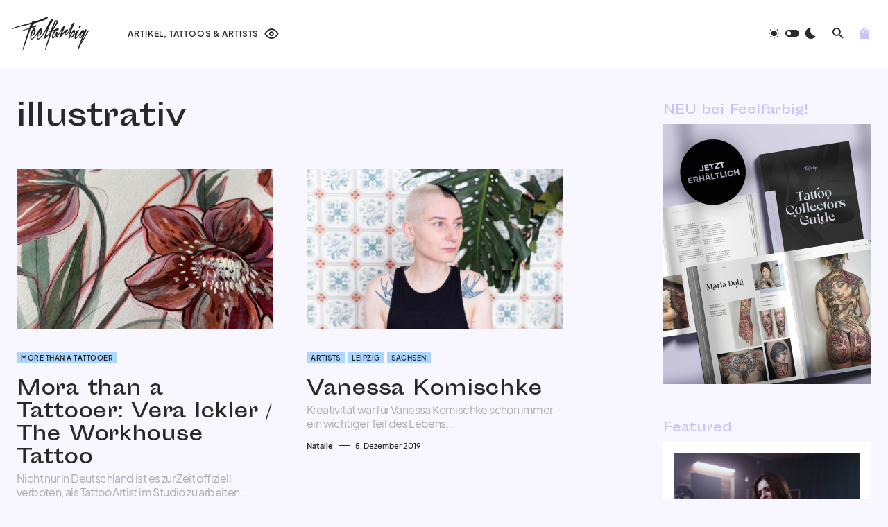

--- FILE ---
content_type: text/html; charset=UTF-8
request_url: https://feelfarbig.com/tag/illustrativ/seite/3/
body_size: 31497
content:
<!doctype html>
<html lang="de">
<head>
<link rel="preload" href="https://feelfarbig.com/wp-includes/js/jquery/jquery.min.js" as="script" />
<link rel="preload" href="https://feelfarbig.com/wp-includes/js/jquery/jquery-migrate.min.js" as="script" />
<link rel="preload" href="https://feelfarbig.com/wp-content/plugins/woocommerce/assets/js/jquery-blockui/jquery.blockUI.min.js" as="script" />
<link rel="preload" href="https://feelfarbig.com/wp-content/plugins/advanced-popups/public/js/advanced-popups-public.js" as="script" />
<link rel="preload" href="https://feelfarbig.com/wp-content/plugins/woocommerce/assets/js/frontend/add-to-cart.min.js" as="script" />
<link rel="preload" href="https://feelfarbig.com/wp-content/plugins/woocommerce/assets/js/js-cookie/js.cookie.min.js" as="script" />
<link rel="preload" href="https://feelfarbig.com/wp-content/plugins/woocommerce/assets/js/frontend/woocommerce.min.js" as="script" />
<link rel="preload" href="//pagead2.googlesyndication.com/pagead/js/adsbygoogle.js" as="script" />
<link rel="preload" href="https://www.googletagmanager.com/gtag/js?id=G-7L6ZNNN8B0" as="script" />
<link rel="preload" href="https://feelfarbig.com/wp-includes/js/dist/hooks.min.js" as="script" />
<link rel="preload" href="https://feelfarbig.com/wp-includes/js/dist/i18n.min.js" as="script" />
<link rel="preload" href="https://feelfarbig.com/wp-content/plugins/contact-form-7/includes/swv/js/index.js" as="script" />
<link rel="preload" href="https://feelfarbig.com/wp-content/plugins/contact-form-7/includes/js/index.js" as="script" />
<link rel="preload" href="https://feelfarbig.com/wp-content/plugins/powerkit/modules/basic-elements/public/js/public-powerkit-basic-elements.js" as="script" />
<link rel="preload" href="https://feelfarbig.com/wp-content/plugins/canvas/components/justified-gallery/block/jquery.justifiedGallery.min.js" as="script" />
<link rel="preload" href="https://feelfarbig.com/wp-content/plugins/powerkit/modules/justified-gallery/public/js/public-powerkit-justified-gallery.js" as="script" />
<link rel="preload" href="https://feelfarbig.com/wp-content/plugins/powerkit/modules/lazyload/public/js/lazysizes.config.js" as="script" />
<link rel="preload" href="https://feelfarbig.com/wp-content/plugins/powerkit/modules/lazyload/public/js/lazysizes.min.js" as="script" />
<link rel="preload" href="https://feelfarbig.com/wp-includes/js/imagesloaded.min.js" as="script" />
<link rel="preload" href="https://feelfarbig.com/wp-content/plugins/powerkit/modules/lightbox/public/js/glightbox.min.js" as="script" />
<link rel="preload" href="https://feelfarbig.com/wp-content/plugins/powerkit/modules/lightbox/public/js/public-powerkit-lightbox.js" as="script" />
<link rel="preload" href="https://feelfarbig.com/wp-content/plugins/powerkit/modules/opt-in-forms/public/js/public-powerkit-opt-in-forms.js" as="script" />
<link rel="preload" href="https://feelfarbig.com/wp-content/plugins/powerkit/modules/scroll-to-top/public/js/public-powerkit-scroll-to-top.js" as="script" />
<link rel="preload" href="https://feelfarbig.com/wp-content/plugins/powerkit/modules/share-buttons/public/js/public-powerkit-share-buttons.js" as="script" />
<link rel="preload" href="https://feelfarbig.com/wp-content/plugins/canvas/components/slider-gallery/block/flickity.pkgd.min.js" as="script" />
<link rel="preload" href="https://feelfarbig.com/wp-content/plugins/powerkit/modules/slider-gallery/public/js/public-powerkit-slider-gallery.js" as="script" />
<link rel="preload" href="https://feelfarbig.com/wp-content/plugins/simple-youtube-responsive/js/yt-responsive.min.js" as="script" />
<link rel="preload" href="https://feelfarbig.com/wp-includes/js/underscore.min.js" as="script" />
<link rel="preload" href="https://feelfarbig.com/wp-includes/js/wp-util.min.js" as="script" />
<link rel="preload" href="https://feelfarbig.com/wp-includes/js/api-request.min.js" as="script" />
<link rel="preload" href="https://feelfarbig.com/wp-includes/js/dist/url.min.js" as="script" />
<link rel="preload" href="https://feelfarbig.com/wp-includes/js/dist/api-fetch.min.js" as="script" />
<link rel="preload" href="https://feelfarbig.com/wp-includes/js/dist/vendor/wp-polyfill.min.js" as="script" />
<link rel="preload" href="https://feelfarbig.com/wp-content/plugins/woo-variation-swatches/assets/js/frontend.min.js" as="script" />
<link rel="preload" href="https://feelfarbig.com/wp-content/themes/feelfarbig/assets/js/scripts.js" as="script" />
<link rel="preload" href="https://www.google.com/recaptcha/api.js?render=6LdNG44qAAAAADt7N4SaOQBoMXCOgW_tr_I4D4zc&#038;ver=3.0" as="script" />
<link rel="preload" href="https://feelfarbig.com/wp-content/plugins/contact-form-7/modules/recaptcha/index.js" as="script" />
	<meta charset="UTF-8" />
	<meta name="viewport" content="width=device-width, initial-scale=1" />
	<link rel="profile" href="https://gmpg.org/xfn/11" />
	<meta name='robots' content='index, follow, max-image-preview:large, max-snippet:-1, max-video-preview:-1' />

	<!-- This site is optimized with the Yoast SEO plugin v26.8 - https://yoast.com/product/yoast-seo-wordpress/ -->
	<title>Hashtag #illustrativ &#8211; Seite 3 von 5 &#8211; Feelfarbig</title>
	<link rel="canonical" href="https://feelfarbig.com/tag/illustrativ/seite/3/" />
	<link rel="prev" href="https://feelfarbig.com/tag/illustrativ/seite/2/" />
	<link rel="next" href="https://feelfarbig.com/tag/illustrativ/seite/4/" />
	<meta property="og:locale" content="de_DE" />
	<meta property="og:type" content="article" />
	<meta property="og:title" content="Hashtag #illustrativ &#8211; Seite 3 von 5 &#8211; Feelfarbig" />
	<meta property="og:url" content="https://feelfarbig.com/tag/illustrativ/" />
	<meta property="og:site_name" content="Feelfarbig" />
	<meta property="og:image" content="https://feelfarbig.com/wp-content/uploads/2017/12/kunstsammler.jpg" />
	<meta property="og:image:width" content="1500" />
	<meta property="og:image:height" content="1000" />
	<meta property="og:image:type" content="image/jpeg" />
	<meta name="twitter:card" content="summary_large_image" />
	<script type="application/ld+json" class="yoast-schema-graph">{"@context":"https://schema.org","@graph":[{"@type":"CollectionPage","@id":"https://feelfarbig.com/tag/illustrativ/","url":"https://feelfarbig.com/tag/illustrativ/seite/3/","name":"Hashtag #illustrativ &#8211; Seite 3 von 5 &#8211; Feelfarbig","isPartOf":{"@id":"https://feelfarbig.com/#website"},"primaryImageOfPage":{"@id":"https://feelfarbig.com/tag/illustrativ/seite/3/#primaryimage"},"image":{"@id":"https://feelfarbig.com/tag/illustrativ/seite/3/#primaryimage"},"thumbnailUrl":"https://feelfarbig.com/wp-content/uploads/2020/03/Vera_Ickler-blumen.jpg","breadcrumb":{"@id":"https://feelfarbig.com/tag/illustrativ/seite/3/#breadcrumb"},"inLanguage":"de"},{"@type":"ImageObject","inLanguage":"de","@id":"https://feelfarbig.com/tag/illustrativ/seite/3/#primaryimage","url":"https://feelfarbig.com/wp-content/uploads/2020/03/Vera_Ickler-blumen.jpg","contentUrl":"https://feelfarbig.com/wp-content/uploads/2020/03/Vera_Ickler-blumen.jpg","width":1000,"height":1333},{"@type":"BreadcrumbList","@id":"https://feelfarbig.com/tag/illustrativ/seite/3/#breadcrumb","itemListElement":[{"@type":"ListItem","position":1,"name":"Startseite","item":"https://feelfarbig.com/"},{"@type":"ListItem","position":2,"name":"illustrativ"}]},{"@type":"WebSite","@id":"https://feelfarbig.com/#website","url":"https://feelfarbig.com/","name":"Feelfarbig","description":"Tattoos. Kunst. Menschen.","publisher":{"@id":"https://feelfarbig.com/#organization"},"potentialAction":[{"@type":"SearchAction","target":{"@type":"EntryPoint","urlTemplate":"https://feelfarbig.com/?s={search_term_string}"},"query-input":{"@type":"PropertyValueSpecification","valueRequired":true,"valueName":"search_term_string"}}],"inLanguage":"de"},{"@type":"Organization","@id":"https://feelfarbig.com/#organization","name":"Feelfarbig - Tattoos. Kunst. Menschen.","url":"https://feelfarbig.com/","logo":{"@type":"ImageObject","inLanguage":"de","@id":"https://feelfarbig.com/#/schema/logo/image/","url":"https://feelfarbig.com/wp-content/uploads/2019/02/logo-schwarz.png","contentUrl":"https://feelfarbig.com/wp-content/uploads/2019/02/logo-schwarz.png","width":449,"height":200,"caption":"Feelfarbig - Tattoos. Kunst. Menschen."},"image":{"@id":"https://feelfarbig.com/#/schema/logo/image/"},"sameAs":["http://facebook.com/feelfarbig","http://instagram.com/feelfarbig","https://bsky.app/profile/feelfarbig.com"]}]}</script>
	<!-- / Yoast SEO plugin. -->


<link rel='dns-prefetch' href='//pagead2.googlesyndication.com' />
<link rel="alternate" type="application/rss+xml" title="Feelfarbig &raquo; Feed" href="https://feelfarbig.com/feed/" />
<link rel="alternate" type="application/rss+xml" title="Feelfarbig &raquo; Schlagwort-Feed zu illustrativ" href="https://feelfarbig.com/tag/illustrativ/feed/" />
			<link rel="preload" href="https://feelfarbig.com/wp-content/plugins/canvas/assets/fonts/canvas-icons.woff" as="font" type="font/woff" crossorigin>
			<style id='wp-img-auto-sizes-contain-inline-css'>
img:is([sizes=auto i],[sizes^="auto," i]){contain-intrinsic-size:3000px 1500px}
/*# sourceURL=wp-img-auto-sizes-contain-inline-css */
</style>
<link rel='stylesheet' id='canvas-css' href='https://feelfarbig.com/wp-content/plugins/canvas/assets/css/canvas.css' media='all' />
<link rel='alternate stylesheet' id='powerkit-icons-css' href='https://feelfarbig.com/wp-content/plugins/powerkit/assets/fonts/powerkit-icons.woff' as='font' type='font/wof' crossorigin />
<link rel='stylesheet' id='powerkit-css' href='https://feelfarbig.com/wp-content/plugins/powerkit/assets/css/powerkit.css' media='all' />
<style id='wp-block-library-inline-css'>
:root{--wp-block-synced-color:#7a00df;--wp-block-synced-color--rgb:122,0,223;--wp-bound-block-color:var(--wp-block-synced-color);--wp-editor-canvas-background:#ddd;--wp-admin-theme-color:#007cba;--wp-admin-theme-color--rgb:0,124,186;--wp-admin-theme-color-darker-10:#006ba1;--wp-admin-theme-color-darker-10--rgb:0,107,160.5;--wp-admin-theme-color-darker-20:#005a87;--wp-admin-theme-color-darker-20--rgb:0,90,135;--wp-admin-border-width-focus:2px}@media (min-resolution:192dpi){:root{--wp-admin-border-width-focus:1.5px}}.wp-element-button{cursor:pointer}:root .has-very-light-gray-background-color{background-color:#eee}:root .has-very-dark-gray-background-color{background-color:#313131}:root .has-very-light-gray-color{color:#eee}:root .has-very-dark-gray-color{color:#313131}:root .has-vivid-green-cyan-to-vivid-cyan-blue-gradient-background{background:linear-gradient(135deg,#00d084,#0693e3)}:root .has-purple-crush-gradient-background{background:linear-gradient(135deg,#34e2e4,#4721fb 50%,#ab1dfe)}:root .has-hazy-dawn-gradient-background{background:linear-gradient(135deg,#faaca8,#dad0ec)}:root .has-subdued-olive-gradient-background{background:linear-gradient(135deg,#fafae1,#67a671)}:root .has-atomic-cream-gradient-background{background:linear-gradient(135deg,#fdd79a,#004a59)}:root .has-nightshade-gradient-background{background:linear-gradient(135deg,#330968,#31cdcf)}:root .has-midnight-gradient-background{background:linear-gradient(135deg,#020381,#2874fc)}:root{--wp--preset--font-size--normal:16px;--wp--preset--font-size--huge:42px}.has-regular-font-size{font-size:1em}.has-larger-font-size{font-size:2.625em}.has-normal-font-size{font-size:var(--wp--preset--font-size--normal)}.has-huge-font-size{font-size:var(--wp--preset--font-size--huge)}.has-text-align-center{text-align:center}.has-text-align-left{text-align:left}.has-text-align-right{text-align:right}.has-fit-text{white-space:nowrap!important}#end-resizable-editor-section{display:none}.aligncenter{clear:both}.items-justified-left{justify-content:flex-start}.items-justified-center{justify-content:center}.items-justified-right{justify-content:flex-end}.items-justified-space-between{justify-content:space-between}.screen-reader-text{border:0;clip-path:inset(50%);height:1px;margin:-1px;overflow:hidden;padding:0;position:absolute;width:1px;word-wrap:normal!important}.screen-reader-text:focus{background-color:#ddd;clip-path:none;color:#444;display:block;font-size:1em;height:auto;left:5px;line-height:normal;padding:15px 23px 14px;text-decoration:none;top:5px;width:auto;z-index:100000}html :where(.has-border-color){border-style:solid}html :where([style*=border-top-color]){border-top-style:solid}html :where([style*=border-right-color]){border-right-style:solid}html :where([style*=border-bottom-color]){border-bottom-style:solid}html :where([style*=border-left-color]){border-left-style:solid}html :where([style*=border-width]){border-style:solid}html :where([style*=border-top-width]){border-top-style:solid}html :where([style*=border-right-width]){border-right-style:solid}html :where([style*=border-bottom-width]){border-bottom-style:solid}html :where([style*=border-left-width]){border-left-style:solid}html :where(img[class*=wp-image-]){height:auto;max-width:100%}:where(figure){margin:0 0 1em}html :where(.is-position-sticky){--wp-admin--admin-bar--position-offset:var(--wp-admin--admin-bar--height,0px)}@media screen and (max-width:600px){html :where(.is-position-sticky){--wp-admin--admin-bar--position-offset:0px}}

/*# sourceURL=wp-block-library-inline-css */
</style><link rel='stylesheet' id='wc-blocks-style-css' href='https://feelfarbig.com/wp-content/plugins/woocommerce/assets/client/blocks/wc-blocks.css' media='all' />
<style id='global-styles-inline-css'>
:root{--wp--preset--aspect-ratio--square: 1;--wp--preset--aspect-ratio--4-3: 4/3;--wp--preset--aspect-ratio--3-4: 3/4;--wp--preset--aspect-ratio--3-2: 3/2;--wp--preset--aspect-ratio--2-3: 2/3;--wp--preset--aspect-ratio--16-9: 16/9;--wp--preset--aspect-ratio--9-16: 9/16;--wp--preset--color--black: #000000;--wp--preset--color--cyan-bluish-gray: #abb8c3;--wp--preset--color--white: #FFFFFF;--wp--preset--color--pale-pink: #f78da7;--wp--preset--color--vivid-red: #cf2e2e;--wp--preset--color--luminous-vivid-orange: #ff6900;--wp--preset--color--luminous-vivid-amber: #fcb900;--wp--preset--color--light-green-cyan: #7bdcb5;--wp--preset--color--vivid-green-cyan: #00d084;--wp--preset--color--pale-cyan-blue: #8ed1fc;--wp--preset--color--vivid-cyan-blue: #0693e3;--wp--preset--color--vivid-purple: #9b51e0;--wp--preset--color--blue: #1830cc;--wp--preset--color--green: #03a988;--wp--preset--color--orange: #FFBC49;--wp--preset--color--red: #fb0d48;--wp--preset--color--secondary-bg: #f8f3ee;--wp--preset--color--accent-bg: #ddefe9;--wp--preset--color--secondary: #a3a3a3;--wp--preset--color--primary: #292929;--wp--preset--color--gray-50: #f8f9fa;--wp--preset--color--gray-100: #f8f9fb;--wp--preset--color--gray-200: #e9ecef;--wp--preset--color--gray-300: #dee2e6;--wp--preset--gradient--vivid-cyan-blue-to-vivid-purple: linear-gradient(135deg,rgb(6,147,227) 0%,rgb(155,81,224) 100%);--wp--preset--gradient--light-green-cyan-to-vivid-green-cyan: linear-gradient(135deg,rgb(122,220,180) 0%,rgb(0,208,130) 100%);--wp--preset--gradient--luminous-vivid-amber-to-luminous-vivid-orange: linear-gradient(135deg,rgb(252,185,0) 0%,rgb(255,105,0) 100%);--wp--preset--gradient--luminous-vivid-orange-to-vivid-red: linear-gradient(135deg,rgb(255,105,0) 0%,rgb(207,46,46) 100%);--wp--preset--gradient--very-light-gray-to-cyan-bluish-gray: linear-gradient(135deg,rgb(238,238,238) 0%,rgb(169,184,195) 100%);--wp--preset--gradient--cool-to-warm-spectrum: linear-gradient(135deg,rgb(74,234,220) 0%,rgb(151,120,209) 20%,rgb(207,42,186) 40%,rgb(238,44,130) 60%,rgb(251,105,98) 80%,rgb(254,248,76) 100%);--wp--preset--gradient--blush-light-purple: linear-gradient(135deg,rgb(255,206,236) 0%,rgb(152,150,240) 100%);--wp--preset--gradient--blush-bordeaux: linear-gradient(135deg,rgb(254,205,165) 0%,rgb(254,45,45) 50%,rgb(107,0,62) 100%);--wp--preset--gradient--luminous-dusk: linear-gradient(135deg,rgb(255,203,112) 0%,rgb(199,81,192) 50%,rgb(65,88,208) 100%);--wp--preset--gradient--pale-ocean: linear-gradient(135deg,rgb(255,245,203) 0%,rgb(182,227,212) 50%,rgb(51,167,181) 100%);--wp--preset--gradient--electric-grass: linear-gradient(135deg,rgb(202,248,128) 0%,rgb(113,206,126) 100%);--wp--preset--gradient--midnight: linear-gradient(135deg,rgb(2,3,129) 0%,rgb(40,116,252) 100%);--wp--preset--font-size--small: 13px;--wp--preset--font-size--medium: 20px;--wp--preset--font-size--large: 36px;--wp--preset--font-size--x-large: 42px;--wp--preset--font-size--regular: 16px;--wp--preset--font-size--huge: 48px;--wp--preset--spacing--20: 0.44rem;--wp--preset--spacing--30: 0.67rem;--wp--preset--spacing--40: 1rem;--wp--preset--spacing--50: 1.5rem;--wp--preset--spacing--60: 2.25rem;--wp--preset--spacing--70: 3.38rem;--wp--preset--spacing--80: 5.06rem;--wp--preset--shadow--natural: 6px 6px 9px rgba(0, 0, 0, 0.2);--wp--preset--shadow--deep: 12px 12px 50px rgba(0, 0, 0, 0.4);--wp--preset--shadow--sharp: 6px 6px 0px rgba(0, 0, 0, 0.2);--wp--preset--shadow--outlined: 6px 6px 0px -3px rgb(255, 255, 255), 6px 6px rgb(0, 0, 0);--wp--preset--shadow--crisp: 6px 6px 0px rgb(0, 0, 0);}:where(.is-layout-flex){gap: 0.5em;}:where(.is-layout-grid){gap: 0.5em;}body .is-layout-flex{display: flex;}.is-layout-flex{flex-wrap: wrap;align-items: center;}.is-layout-flex > :is(*, div){margin: 0;}body .is-layout-grid{display: grid;}.is-layout-grid > :is(*, div){margin: 0;}:where(.wp-block-columns.is-layout-flex){gap: 2em;}:where(.wp-block-columns.is-layout-grid){gap: 2em;}:where(.wp-block-post-template.is-layout-flex){gap: 1.25em;}:where(.wp-block-post-template.is-layout-grid){gap: 1.25em;}.has-black-color{color: var(--wp--preset--color--black) !important;}.has-cyan-bluish-gray-color{color: var(--wp--preset--color--cyan-bluish-gray) !important;}.has-white-color{color: var(--wp--preset--color--white) !important;}.has-pale-pink-color{color: var(--wp--preset--color--pale-pink) !important;}.has-vivid-red-color{color: var(--wp--preset--color--vivid-red) !important;}.has-luminous-vivid-orange-color{color: var(--wp--preset--color--luminous-vivid-orange) !important;}.has-luminous-vivid-amber-color{color: var(--wp--preset--color--luminous-vivid-amber) !important;}.has-light-green-cyan-color{color: var(--wp--preset--color--light-green-cyan) !important;}.has-vivid-green-cyan-color{color: var(--wp--preset--color--vivid-green-cyan) !important;}.has-pale-cyan-blue-color{color: var(--wp--preset--color--pale-cyan-blue) !important;}.has-vivid-cyan-blue-color{color: var(--wp--preset--color--vivid-cyan-blue) !important;}.has-vivid-purple-color{color: var(--wp--preset--color--vivid-purple) !important;}.has-black-background-color{background-color: var(--wp--preset--color--black) !important;}.has-cyan-bluish-gray-background-color{background-color: var(--wp--preset--color--cyan-bluish-gray) !important;}.has-white-background-color{background-color: var(--wp--preset--color--white) !important;}.has-pale-pink-background-color{background-color: var(--wp--preset--color--pale-pink) !important;}.has-vivid-red-background-color{background-color: var(--wp--preset--color--vivid-red) !important;}.has-luminous-vivid-orange-background-color{background-color: var(--wp--preset--color--luminous-vivid-orange) !important;}.has-luminous-vivid-amber-background-color{background-color: var(--wp--preset--color--luminous-vivid-amber) !important;}.has-light-green-cyan-background-color{background-color: var(--wp--preset--color--light-green-cyan) !important;}.has-vivid-green-cyan-background-color{background-color: var(--wp--preset--color--vivid-green-cyan) !important;}.has-pale-cyan-blue-background-color{background-color: var(--wp--preset--color--pale-cyan-blue) !important;}.has-vivid-cyan-blue-background-color{background-color: var(--wp--preset--color--vivid-cyan-blue) !important;}.has-vivid-purple-background-color{background-color: var(--wp--preset--color--vivid-purple) !important;}.has-black-border-color{border-color: var(--wp--preset--color--black) !important;}.has-cyan-bluish-gray-border-color{border-color: var(--wp--preset--color--cyan-bluish-gray) !important;}.has-white-border-color{border-color: var(--wp--preset--color--white) !important;}.has-pale-pink-border-color{border-color: var(--wp--preset--color--pale-pink) !important;}.has-vivid-red-border-color{border-color: var(--wp--preset--color--vivid-red) !important;}.has-luminous-vivid-orange-border-color{border-color: var(--wp--preset--color--luminous-vivid-orange) !important;}.has-luminous-vivid-amber-border-color{border-color: var(--wp--preset--color--luminous-vivid-amber) !important;}.has-light-green-cyan-border-color{border-color: var(--wp--preset--color--light-green-cyan) !important;}.has-vivid-green-cyan-border-color{border-color: var(--wp--preset--color--vivid-green-cyan) !important;}.has-pale-cyan-blue-border-color{border-color: var(--wp--preset--color--pale-cyan-blue) !important;}.has-vivid-cyan-blue-border-color{border-color: var(--wp--preset--color--vivid-cyan-blue) !important;}.has-vivid-purple-border-color{border-color: var(--wp--preset--color--vivid-purple) !important;}.has-vivid-cyan-blue-to-vivid-purple-gradient-background{background: var(--wp--preset--gradient--vivid-cyan-blue-to-vivid-purple) !important;}.has-light-green-cyan-to-vivid-green-cyan-gradient-background{background: var(--wp--preset--gradient--light-green-cyan-to-vivid-green-cyan) !important;}.has-luminous-vivid-amber-to-luminous-vivid-orange-gradient-background{background: var(--wp--preset--gradient--luminous-vivid-amber-to-luminous-vivid-orange) !important;}.has-luminous-vivid-orange-to-vivid-red-gradient-background{background: var(--wp--preset--gradient--luminous-vivid-orange-to-vivid-red) !important;}.has-very-light-gray-to-cyan-bluish-gray-gradient-background{background: var(--wp--preset--gradient--very-light-gray-to-cyan-bluish-gray) !important;}.has-cool-to-warm-spectrum-gradient-background{background: var(--wp--preset--gradient--cool-to-warm-spectrum) !important;}.has-blush-light-purple-gradient-background{background: var(--wp--preset--gradient--blush-light-purple) !important;}.has-blush-bordeaux-gradient-background{background: var(--wp--preset--gradient--blush-bordeaux) !important;}.has-luminous-dusk-gradient-background{background: var(--wp--preset--gradient--luminous-dusk) !important;}.has-pale-ocean-gradient-background{background: var(--wp--preset--gradient--pale-ocean) !important;}.has-electric-grass-gradient-background{background: var(--wp--preset--gradient--electric-grass) !important;}.has-midnight-gradient-background{background: var(--wp--preset--gradient--midnight) !important;}.has-small-font-size{font-size: var(--wp--preset--font-size--small) !important;}.has-medium-font-size{font-size: var(--wp--preset--font-size--medium) !important;}.has-large-font-size{font-size: var(--wp--preset--font-size--large) !important;}.has-x-large-font-size{font-size: var(--wp--preset--font-size--x-large) !important;}
/*# sourceURL=global-styles-inline-css */
</style>

<style id='classic-theme-styles-inline-css'>
/*! This file is auto-generated */
.wp-block-button__link{color:#fff;background-color:#32373c;border-radius:9999px;box-shadow:none;text-decoration:none;padding:calc(.667em + 2px) calc(1.333em + 2px);font-size:1.125em}.wp-block-file__button{background:#32373c;color:#fff;text-decoration:none}
/*# sourceURL=/wp-includes/css/classic-themes.min.css */
</style>
<link rel='stylesheet' id='canvas-block-posts-sidebar-css' href='https://feelfarbig.com/wp-content/plugins/canvas/components/posts/block-posts-sidebar/block-posts-sidebar.css' media='all' />
<link rel='stylesheet' id='absolute-reviews-css' href='https://feelfarbig.com/wp-content/plugins/absolute-reviews/public/css/absolute-reviews-public.css' media='all' />
<link rel='stylesheet' id='advanced-popups-css' href='https://feelfarbig.com/wp-content/plugins/advanced-popups/public/css/advanced-popups-public.css' media='all' />
<link rel='stylesheet' id='canvas-block-heading-style-css' href='https://feelfarbig.com/wp-content/plugins/canvas/components/content-formatting/block-heading/block.css' media='all' />
<link rel='stylesheet' id='canvas-block-list-style-css' href='https://feelfarbig.com/wp-content/plugins/canvas/components/content-formatting/block-list/block.css' media='all' />
<link rel='stylesheet' id='canvas-block-paragraph-style-css' href='https://feelfarbig.com/wp-content/plugins/canvas/components/content-formatting/block-paragraph/block.css' media='all' />
<link rel='stylesheet' id='canvas-block-separator-style-css' href='https://feelfarbig.com/wp-content/plugins/canvas/components/content-formatting/block-separator/block.css' media='all' />
<link rel='stylesheet' id='canvas-block-group-style-css' href='https://feelfarbig.com/wp-content/plugins/canvas/components/basic-elements/block-group/block.css' media='all' />
<link rel='stylesheet' id='canvas-block-cover-style-css' href='https://feelfarbig.com/wp-content/plugins/canvas/components/basic-elements/block-cover/block.css' media='all' />
<link rel='stylesheet' id='powerkit-author-box-css' href='https://feelfarbig.com/wp-content/plugins/powerkit/modules/author-box/public/css/public-powerkit-author-box.css' media='all' />
<link rel='stylesheet' id='powerkit-basic-elements-css' href='https://feelfarbig.com/wp-content/plugins/powerkit/modules/basic-elements/public/css/public-powerkit-basic-elements.css' media='screen' />
<link rel='stylesheet' id='powerkit-coming-soon-css' href='https://feelfarbig.com/wp-content/plugins/powerkit/modules/coming-soon/public/css/public-powerkit-coming-soon.css' media='all' />
<link rel='stylesheet' id='powerkit-content-formatting-css' href='https://feelfarbig.com/wp-content/plugins/powerkit/modules/content-formatting/public/css/public-powerkit-content-formatting.css' media='all' />
<link rel='stylesheet' id='powerkit-сontributors-css' href='https://feelfarbig.com/wp-content/plugins/powerkit/modules/contributors/public/css/public-powerkit-contributors.css' media='all' />
<link rel='stylesheet' id='powerkit-featured-categories-css' href='https://feelfarbig.com/wp-content/plugins/powerkit/modules/featured-categories/public/css/public-powerkit-featured-categories.css' media='all' />
<link rel='stylesheet' id='powerkit-inline-posts-css' href='https://feelfarbig.com/wp-content/plugins/powerkit/modules/inline-posts/public/css/public-powerkit-inline-posts.css' media='all' />
<link rel='stylesheet' id='powerkit-justified-gallery-css' href='https://feelfarbig.com/wp-content/plugins/powerkit/modules/justified-gallery/public/css/public-powerkit-justified-gallery.css' media='all' />
<link rel='stylesheet' id='powerkit-lazyload-css' href='https://feelfarbig.com/wp-content/plugins/powerkit/modules/lazyload/public/css/public-powerkit-lazyload.css' media='all' />
<link rel='stylesheet' id='glightbox-css' href='https://feelfarbig.com/wp-content/plugins/powerkit/modules/lightbox/public/css/glightbox.min.css' media='all' />
<link rel='stylesheet' id='powerkit-lightbox-css' href='https://feelfarbig.com/wp-content/plugins/powerkit/modules/lightbox/public/css/public-powerkit-lightbox.css' media='all' />
<link rel='stylesheet' id='powerkit-opt-in-forms-css' href='https://feelfarbig.com/wp-content/plugins/powerkit/modules/opt-in-forms/public/css/public-powerkit-opt-in-forms.css' media='all' />
<link rel='stylesheet' id='powerkit-widget-posts-css' href='https://feelfarbig.com/wp-content/plugins/powerkit/modules/posts/public/css/public-powerkit-widget-posts.css' media='all' />
<link rel='stylesheet' id='powerkit-scroll-to-top-css' href='https://feelfarbig.com/wp-content/plugins/powerkit/modules/scroll-to-top/public/css/public-powerkit-scroll-to-top.css' media='all' />
<link rel='stylesheet' id='powerkit-share-buttons-css' href='https://feelfarbig.com/wp-content/plugins/powerkit/modules/share-buttons/public/css/public-powerkit-share-buttons.css' media='all' />
<link rel='stylesheet' id='powerkit-slider-gallery-css' href='https://feelfarbig.com/wp-content/plugins/powerkit/modules/slider-gallery/public/css/public-powerkit-slider-gallery.css' media='all' />
<link rel='stylesheet' id='powerkit-social-links-css' href='https://feelfarbig.com/wp-content/plugins/powerkit/modules/social-links/public/css/public-powerkit-social-links.css' media='all' />
<link rel='stylesheet' id='powerkit-widget-about-css' href='https://feelfarbig.com/wp-content/plugins/powerkit/modules/widget-about/public/css/public-powerkit-widget-about.css' media='all' />
<link rel='stylesheet' id='simple-youtube-responsive-css' href='https://feelfarbig.com/wp-content/plugins/simple-youtube-responsive/css/yt-responsive.css' media='all' />
<link rel='stylesheet' id='woocommerce-layout-css' href='https://feelfarbig.com/wp-content/plugins/woocommerce/assets/css/woocommerce-layout.css' media='all' />
<link rel='stylesheet' id='woocommerce-smallscreen-css' href='https://feelfarbig.com/wp-content/plugins/woocommerce/assets/css/woocommerce-smallscreen.css' media='only screen and (max-width: 768px)' />
<link rel='stylesheet' id='woocommerce-general-css' href='https://feelfarbig.com/wp-content/plugins/woocommerce/assets/css/woocommerce.css' media='all' />
<style id='woocommerce-inline-inline-css'>
.woocommerce form .form-row .required { visibility: visible; }
/*# sourceURL=woocommerce-inline-inline-css */
</style>
<link rel='stylesheet' id='woo-variation-swatches-css' href='https://feelfarbig.com/wp-content/plugins/woo-variation-swatches/assets/css/frontend.min.css' media='all' />
<style id='woo-variation-swatches-inline-css'>
:root {
--wvs-tick:url("data:image/svg+xml;utf8,%3Csvg filter='drop-shadow(0px 0px 2px rgb(0 0 0 / .8))' xmlns='http://www.w3.org/2000/svg'  viewBox='0 0 30 30'%3E%3Cpath fill='none' stroke='%23ffffff' stroke-linecap='round' stroke-linejoin='round' stroke-width='4' d='M4 16L11 23 27 7'/%3E%3C/svg%3E");

--wvs-cross:url("data:image/svg+xml;utf8,%3Csvg filter='drop-shadow(0px 0px 5px rgb(255 255 255 / .6))' xmlns='http://www.w3.org/2000/svg' width='72px' height='72px' viewBox='0 0 24 24'%3E%3Cpath fill='none' stroke='%23ff0000' stroke-linecap='round' stroke-width='0.6' d='M5 5L19 19M19 5L5 19'/%3E%3C/svg%3E");
--wvs-single-product-item-width:30px;
--wvs-single-product-item-height:30px;
--wvs-single-product-item-font-size:12px}
/*# sourceURL=woo-variation-swatches-inline-css */
</style>
<link rel='stylesheet' id='brands-styles-css' href='https://feelfarbig.com/wp-content/plugins/woocommerce/assets/css/brands.css' media='all' />
<link rel='stylesheet' id='csco-styles-css' href='https://feelfarbig.com/wp-content/themes/feelfarbig/style.css' media='all' />
<style id='csco-styles-inline-css'>
.searchwp-live-search-no-min-chars:after { content: "Continue typing" }
/*# sourceURL=csco-styles-inline-css */
</style>
<link rel='stylesheet' id='csco_css_wc-css' href='https://feelfarbig.com/wp-content/themes/feelfarbig/assets/css/woocommerce.css' media='all' />
<link rel='stylesheet' id='wc-pb-checkout-blocks-css' href='https://feelfarbig.com/wp-content/plugins/woocommerce-product-bundles/assets/css/frontend/checkout-blocks.css' media='all' />
<style id='wc-pb-checkout-blocks-inline-css'>
table.wc-block-cart-items .wc-block-cart-items__row.is-bundle__meta_hidden .wc-block-components-product-details__beinhaltet, .wc-block-components-order-summary-item.is-bundle__meta_hidden .wc-block-components-product-details__beinhaltet { display:none; } table.wc-block-cart-items .wc-block-cart-items__row.is-bundle .wc-block-components-product-details__beinhaltet .wc-block-components-product-details__name, .wc-block-components-order-summary-item.is-bundle .wc-block-components-product-details__beinhaltet .wc-block-components-product-details__name { display:block; margin-bottom: 0.5em } table.wc-block-cart-items .wc-block-cart-items__row.is-bundle .wc-block-components-product-details__beinhaltet:not(:first-of-type) .wc-block-components-product-details__name, .wc-block-components-order-summary-item.is-bundle .wc-block-components-product-details__beinhaltet:not(:first-of-type) .wc-block-components-product-details__name { display:none } table.wc-block-cart-items .wc-block-cart-items__row.is-bundle .wc-block-components-product-details__beinhaltet + li:not( .wc-block-components-product-details__beinhaltet ), .wc-block-components-order-summary-item.is-bundle .wc-block-components-product-details__beinhaltet + li:not( .wc-block-components-product-details__beinhaltet ) { margin-top:0.5em }
/*# sourceURL=wc-pb-checkout-blocks-inline-css */
</style>
<link rel='stylesheet' id='woocommerce-gzd-layout-css' href='https://feelfarbig.com/wp-content/plugins/woocommerce-germanized/build/static/layout-styles.css' media='all' />
<style id='woocommerce-gzd-layout-inline-css'>
.woocommerce-checkout .shop_table { background-color: #eeeeee; } .product p.deposit-packaging-type { font-size: 1.25em !important; } p.woocommerce-shipping-destination { display: none; }
                .wc-gzd-nutri-score-value-a {
                    background: url(https://feelfarbig.com/wp-content/plugins/woocommerce-germanized/assets/images/nutri-score-a.svg) no-repeat;
                }
                .wc-gzd-nutri-score-value-b {
                    background: url(https://feelfarbig.com/wp-content/plugins/woocommerce-germanized/assets/images/nutri-score-b.svg) no-repeat;
                }
                .wc-gzd-nutri-score-value-c {
                    background: url(https://feelfarbig.com/wp-content/plugins/woocommerce-germanized/assets/images/nutri-score-c.svg) no-repeat;
                }
                .wc-gzd-nutri-score-value-d {
                    background: url(https://feelfarbig.com/wp-content/plugins/woocommerce-germanized/assets/images/nutri-score-d.svg) no-repeat;
                }
                .wc-gzd-nutri-score-value-e {
                    background: url(https://feelfarbig.com/wp-content/plugins/woocommerce-germanized/assets/images/nutri-score-e.svg) no-repeat;
                }
            
/*# sourceURL=woocommerce-gzd-layout-inline-css */
</style>
<link rel='stylesheet' id='wc-bundle-style-css' href='https://feelfarbig.com/wp-content/plugins/woocommerce-product-bundles/assets/css/frontend/woocommerce.css' media='all' />
<style id='csco-theme-fonts-inline-css'>
@font-face {font-family: plus-jakarta-sans;src: url('https://feelfarbig.com/wp-content/themes/feelfarbig/assets/static/fonts/plus-jakarta-sans-300.woff2') format('woff2'),url('https://feelfarbig.com/wp-content/themes/feelfarbig/assets/static/fonts/plus-jakarta-sans-300.woff') format('woff');font-weight: 300;font-style: normal;font-display: swap;}@font-face {font-family: plus-jakarta-sans;src: url('https://feelfarbig.com/wp-content/themes/feelfarbig/assets/static/fonts/plus-jakarta-sans-regular.woff2') format('woff2'),url('https://feelfarbig.com/wp-content/themes/feelfarbig/assets/static/fonts/plus-jakarta-sans-regular.woff') format('woff');font-weight: 400;font-style: normal;font-display: swap;}@font-face {font-family: plus-jakarta-sans;src: url('https://feelfarbig.com/wp-content/themes/feelfarbig/assets/static/fonts/plus-jakarta-sans-500.woff2') format('woff2'),url('https://feelfarbig.com/wp-content/themes/feelfarbig/assets/static/fonts/plus-jakarta-sans-500.woff') format('woff');font-weight: 500;font-style: normal;font-display: swap;}@font-face {font-family: plus-jakarta-sans;src: url('https://feelfarbig.com/wp-content/themes/feelfarbig/assets/static/fonts/plus-jakarta-sans-600.woff2') format('woff2'),url('https://feelfarbig.com/wp-content/themes/feelfarbig/assets/static/fonts/plus-jakarta-sans-600.woff') format('woff');font-weight: 600;font-style: normal;font-display: swap;}@font-face {font-family: plus-jakarta-sans;src: url('https://feelfarbig.com/wp-content/themes/feelfarbig/assets/static/fonts/plus-jakarta-sans-700.woff2') format('woff2'),url('https://feelfarbig.com/wp-content/themes/feelfarbig/assets/static/fonts/plus-jakarta-sans-700.woff') format('woff');font-weight: 700;font-style: normal;font-display: swap;}@font-face {font-family: sporting-grotesque;src: url('https://feelfarbig.com/wp-content/themes/feelfarbig/assets/static/fonts/sporting-grotesque-regular.woff2') format('woff2'),url('https://feelfarbig.com/wp-content/themes/feelfarbig/assets/static/fonts/sporting-grotesque-regular.woff') format('woff');font-weight: 400;font-style: normal;font-display: swap;}
/*# sourceURL=csco-theme-fonts-inline-css */
</style>
<style id='csco-customizer-output-styles-inline-css'>
:root, [data-site-scheme="default"]{--cs-color-site-background:#f8f7ff;--cs-color-header-background:#ffffff;--cs-color-header-background-alpha:rgba(255,255,255,0.85);--cs-color-submenu-background:rgba(255,255,255,0.85);--cs-color-search-background:rgba(255,255,255,0.85);--cs-color-multi-column-background:rgba(255,255,255,0.85);--cs-color-fullscreen-menu-background:rgba(255,255,255,0.85);--cs-color-footer-background:#ffffff;--cs-color-footer-bottom-background:#f8f7ff;}:root, [data-scheme="default"]{--cs-color-overlay-background:#add6ff;--cs-color-overlay-secondary-background:#c9c2ff;--cs-color-link:#a49ddf;--cs-color-link-hover:#9dbedf;--cs-color-accent:#222222;--cs-color-secondary:#a3a3a3;--cs-palette-color-secondary:#a3a3a3;--cs-color-button:#c9c2ff;--cs-color-button-contrast:#222222;--cs-color-button-hover:#add6ff;--cs-color-button-hover-contrast:#ffffff;--cs-color-category:#add6ff;--cs-color-category-contrast:#222222;--cs-color-category-hover:#c9c2ff;--cs-color-category-hover-contrast:#ffffff;--cs-color-tags:#c9c2ff;--cs-color-tags-contrast:#222222;--cs-color-tags-hover:#add6ff;--cs-color-tags-hover-contrast:#ffffff;--cs-color-post-meta:#222222;--cs-color-post-meta-link:#222222;--cs-color-post-meta-link-hover:#222222;--cs-color-excerpt:#adadad;--cs-color-badge-primary:#684551;--cs-color-badge-secondary:#ededed;--cs-color-badge-success:#a2faa3;--cs-color-badge-danger:#cfa0b1;--cs-color-badge-warning:#af0057;--cs-color-badge-info:#add6ff;--cs-color-badge-dark:#000000;--cs-color-badge-light:#fafafa;}[data-scheme="default"] [class*="-badge"][class*="-primary"]{--cs-color-badge-dark-contrast:#ffffff;}[data-scheme="default"] [class*="-badge"][class*="-secondary"]{--cs-color-badge-light-contrast:#000000;}[data-scheme="default"] [class*="-badge"][class*="-success"]{--cs-color-badge-dark-contrast:#ffffff;}[data-scheme="default"] [class*="-badge"][class*="-danger"]{--cs-color-badge-dark-contrast:#ffffff;}[data-scheme="default"] [class*="-badge"][class*="-warning"]{--cs-color-badge-dark-contrast:#ffffff;}[data-scheme="default"] [class*="-badge"][class*="-info"]{--cs-color-badge-dark-contrast:#ffffff;}[data-scheme="default"] [class*="-badge"][class*="-dark"]{--cs-color-badge-dark-contrast:#ffffff;}[data-scheme="default"] [class*="-badge"][class*="-light"]{--cs-color-badge-light-contrast:#000000;}[data-site-scheme="dark"]{--cs-color-site-background:#0a0a0a;--cs-color-header-background:#131214;--cs-color-header-background-alpha:rgba(19,18,20,0.85);--cs-color-submenu-background:rgba(19,18,20,0.85);--cs-color-search-background:rgba(19,18,20,0.85);--cs-color-multi-column-background:rgba(19,18,20,0.85);--cs-color-fullscreen-menu-background:rgba(19,18,20,0.85);--cs-color-footer-background:#131214;--cs-color-footer-bottom-background:#0a0a0a;--cs-color-overlay-background:#add6ff;--cs-color-overlay-secondary-background:#c9c2ff;--cs-color-link:#c9c2ff;--cs-color-link-hover:#add6ff;}:root{--cs-color-submenu-background-dark:rgba(19,18,20,0.85);--cs-color-search-background-dark:rgba(19,18,20,0.85);--cs-color-multi-column-background-dark:rgba(19,18,20,0.85);--cs-layout-elements-border-radius:0px;--cs-thumbnail-border-radius:0px;--cs-button-border-radius:0px;--cnvs-tabs-border-radius:0px;--cs-input-border-radius:0px;--cs-badge-border-radius:0px;--cs-category-label-border-radius:0px;--cs-header-initial-height:96px;}[data-scheme="dark"]{--cs-color-accent:#191919;--cs-color-secondary:#bcbcbc;--cs-palette-color-secondary:#bcbcbc;--cs-color-button:#c9c2ff;--cs-color-button-contrast:#ffffff;--cs-color-button-hover:#add6ff;--cs-color-button-hover-contrast:#ffffff;--cs-color-category:#add6ff;--cs-color-category-contrast:#222222;--cs-color-category-hover:#c9c2ff;--cs-color-category-hover-contrast:#222222;--cs-color-post-meta:#ffffff;--cs-color-post-meta-link:#ffffff;--cs-color-post-meta-link-hover:#818181;--cs-color-excerpt:#e0e0e0;--cs-color-badge-primary:#484f7e;--cs-color-badge-secondary:#ededed;--cs-color-badge-success:#9db8ad;--cs-color-badge-danger:#cfa0b1;--cs-color-badge-warning:#cac6b4;--cs-color-badge-info:#5c6693;--cs-color-badge-dark:rgba(255,255,255,0.7);--cs-color-badge-light:rgb(238,238,238);}[data-scheme="dark"] [class*="-badge"][class*="-primary"]{--cs-color-badge-dark-contrast:#ffffff;}[data-scheme="dark"] [class*="-badge"][class*="-secondary"]{--cs-color-badge-light-contrast:#000000;}[data-scheme="dark"] [class*="-badge"][class*="-success"]{--cs-color-badge-dark-contrast:#ffffff;}[data-scheme="dark"] [class*="-badge"][class*="-danger"]{--cs-color-badge-dark-contrast:#ffffff;}[data-scheme="dark"] [class*="-badge"][class*="-warning"]{--cs-color-badge-dark-contrast:#ffffff;}[data-scheme="dark"] [class*="-badge"][class*="-info"]{--cs-color-badge-dark-contrast:#ffffff;}[data-scheme="dark"] [class*="-badge"][class*="-dark"]{--cs-color-badge-dark-contrast:#ffffff;}[data-scheme="dark"] [class*="-badge"][class*="-light"]{--cs-color-badge-light-contrast:#020202;}:root .cnvs-block-section-heading, [data-scheme="default"] .cnvs-block-section-heading, [data-scheme="dark"] [data-scheme="default"] .cnvs-block-section-heading{--cnvs-section-heading-border-color:#d5d5d5;}[data-scheme="dark"] .cnvs-block-section-heading{--cnvs-section-heading-border-color:#494949;}.cs-posts-area__home.cs-posts-area__grid{--cs-posts-area-grid-columns:2!important;}.cs-posts-area__archive.cs-posts-area__grid{--cs-posts-area-grid-columns:2!important;}@media (max-width: 1019px){.cs-posts-area__home.cs-posts-area__grid{--cs-posts-area-grid-columns:2!important;}.cs-posts-area__archive.cs-posts-area__grid{--cs-posts-area-grid-columns:2!important;}}@media (max-width: 599px){.cs-posts-area__home.cs-posts-area__grid{--cs-posts-area-grid-columns:1!important;}.cs-posts-area__archive.cs-posts-area__grid{--cs-posts-area-grid-columns:1!important;}}
/*# sourceURL=csco-customizer-output-styles-inline-css */
</style>
<script src="https://feelfarbig.com/wp-includes/js/jquery/jquery.min.js" id="jquery-core-js"></script>
<script src="https://feelfarbig.com/wp-includes/js/jquery/jquery-migrate.min.js" id="jquery-migrate-js"></script>
<script src="https://feelfarbig.com/wp-content/plugins/woocommerce/assets/js/jquery-blockui/jquery.blockUI.min.js" id="jquery-blockui-js" data-wp-strategy="defer"></script>
<script src="https://feelfarbig.com/wp-content/plugins/advanced-popups/public/js/advanced-popups-public.js" id="advanced-popups-js"></script>
<script id="wc-add-to-cart-js-extra">
var wc_add_to_cart_params = {"ajax_url":"/wp-admin/admin-ajax.php","wc_ajax_url":"/?wc-ajax=%%endpoint%%","i18n_view_cart":"Warenkorb anzeigen","cart_url":"https://feelfarbig.com/warenkorb/","is_cart":"","cart_redirect_after_add":"no"};
//# sourceURL=wc-add-to-cart-js-extra
</script>
<script src="https://feelfarbig.com/wp-content/plugins/woocommerce/assets/js/frontend/add-to-cart.min.js" id="wc-add-to-cart-js" defer data-wp-strategy="defer"></script>
<script src="https://feelfarbig.com/wp-content/plugins/woocommerce/assets/js/js-cookie/js.cookie.min.js" id="js-cookie-js" defer data-wp-strategy="defer"></script>
<script id="woocommerce-js-extra">
var woocommerce_params = {"ajax_url":"/wp-admin/admin-ajax.php","wc_ajax_url":"/?wc-ajax=%%endpoint%%","i18n_password_show":"Passwort anzeigen","i18n_password_hide":"Passwort verbergen"};
//# sourceURL=woocommerce-js-extra
</script>
<script src="https://feelfarbig.com/wp-content/plugins/woocommerce/assets/js/frontend/woocommerce.min.js" id="woocommerce-js" defer data-wp-strategy="defer"></script>
<script src="//pagead2.googlesyndication.com/pagead/js/adsbygoogle.js" id="csco_adsense-js"></script>
<link rel="https://api.w.org/" href="https://feelfarbig.com/wp-json/" /><link rel="alternate" title="JSON" type="application/json" href="https://feelfarbig.com/wp-json/wp/v2/tags/138" /><link rel="EditURI" type="application/rsd+xml" title="RSD" href="https://feelfarbig.com/xmlrpc.php?rsd" />

		<link rel="preload" href="https://feelfarbig.com/wp-content/plugins/absolute-reviews/fonts/absolute-reviews-icons.woff" as="font" type="font/woff" crossorigin>
				<link rel="preload" href="https://feelfarbig.com/wp-content/plugins/advanced-popups/fonts/advanced-popups-icons.woff" as="font" type="font/woff" crossorigin>
		<style id="csco-inline-styles">
:root {
	/* Base Font */
	--cs-font-base-family: 'plus-jakarta-sans', sans-serif;
	--cs-font-base-size: 1rem;
	--cs-font-base-weight: 400;
	--cs-font-base-style: normal;
	--cs-font-base-letter-spacing: normal;
	--cs-font-base-line-height: 1.75;

	/* Primary Font */
	--cs-font-primary-family: 'plus-jakarta-sans', sans-serif;
	--cs-font-primary-size: 0.6875rem;
	--cs-font-primary-weight: 600;
	--cs-font-primary-style: normal;
	--cs-font-primary-letter-spacing: 0.125em;
	--cs-font-primary-text-transform: uppercase;

	/* Secondary Font */
	--cs-font-secondary-family: 'plus-jakarta-sans', sans-serif;
	--cs-font-secondary-size: 0.75rem;
	--cs-font-secondary-weight: 500;
	--cs-font-secondary-style: normal;
	--cs-font-secondary-letter-spacing: normal;
	--cs-font-secondary-text-transform: initial;

	/* Category Font */
	--cs-font-category-family 'plus-jakarta-sans', sans-serif;
	--cs-font-category-size: 0.625rem;
	--cs-font-category-weight: 600;
	--cs-font-category-style: normal;
	--cs-font-category-letter-spacing: 0.05em;
	--cs-font-category-text-transform: uppercase;

	/* Tags Font */
	--cs-font-tags-family: 'plus-jakarta-sans', sans-serif;
	--cs-font-tags-size: 0.6875rem;
	--cs-font-tags-weight: 600;
	--cs-font-tags-style: normal;
	--cs-font-tags-letter-spacing: 0.025em;
	--cs-font-tags-text-transform: uppercase;

	/* Post Meta Font */
	--cs-font-post-meta-family: 'plus-jakarta-sans', sans-serif;
	--cs-font-post-meta-size: 0.6875rem;
	--cs-font-post-meta-weight: 500;
	--cs-font-post-meta-style: normal;
	--cs-font-post-meta-letter-spacing: normal;
	--cs-font-post-meta-text-transform: initial;

	/* Input Font */
	--cs-font-input-family: 'plus-jakarta-sans', sans-serif;
	--cs-font-input-size: 0.875rem;
	--cs-font-input-line-height: 1.625rem;
	--cs-font-input-weight: 500;
	--cs-font-input-style: normal;
	--cs-font-input-letter-spacing: normal;
	--cs-font-input-text-transform: initial;

	/* Post Subbtitle */
	--cs-font-post-subtitle-family: 'plus-jakarta-sans', sans-serif;
	--cs-font-post-subtitle-size: 2.25rem;
	--cs-font-post-subtitle-weight: 400;
	--cs-font-post-subtitle-line-height: 1.15;
	--cs-font-post-subtitle-letter-spacing: normal;

	/* Post Content */
	--cs-font-post-content-family: 'plus-jakarta-sans', sans-serif;
	--cs-font-post-content-size: 1rem;
	--cs-font-post-content-letter-spacing: normal;

	/* Summary */
	--cs-font-entry-summary-family: 'plus-jakarta-sans', sans-serif;
	--cs-font-entry-summary-size: 1.25rem;
	--cs-font-entry-summary-letter-spacing: normal;

	/* Entry Excerpt */
	--cs-font-entry-excerpt-family: 'plus-jakarta-sans', sans-serif;
	--cs-font-entry-excerpt-size: 1rem;
	--cs-font-entry-excerpt-line-height: 1.5;
	--cs-font-entry-excerpt-wight: 400;
	--cs-font-entry-excerpt-letter-spacing: normal;

	/* Logos --------------- */

	/* Main Logo */
	--cs-font-main-logo-family: 'plus-jakarta-sans', sans-serif;
	--cs-font-main-logo-size: 1.5rem;
	--cs-font-main-logo-weight: 700;
	--cs-font-main-logo-style: normal;
	--cs-font-main-logo-letter-spacing: -0.05em;
	--cs-font-main-logo-text-transform: initial;

	/* Footer Logo */
	--cs-font-footer-logo-family: 'plus-jakarta-sans', sans-serif;
	--cs-font-footer-logo-size: 1.5rem;
	--cs-font-footer-logo-weight: 700;
	--cs-font-footer-logo-style: normal;
	--cs-font-footer-logo-letter-spacing: -0.05em;
	--cs-font-footer-logo-text-transform: initial;

	/* Headings --------------- */

	/* Headings */
	--cs-font-headings-family: 'sporting-grotesque', sans-serif;
	--cs-font-headings-weight: 400;
	--cs-font-headings-style: normal;
	--cs-font-headings-line-height: 1.2;
	--cs-font-headings-letter-spacing: -0.01em;
	--cs-font-headings-text-transform: initial;

	/* Headings Excerpt */
	--cs-font-headings-excerpt-family: 'plus-jakarta-sans', sans-serif;
	--cs-font-headings-excerpt-weight: 300;
	--cs-font-headings-excerpt-style: normal;
	--cs-font-headings-excerpt-line-height: 1.25;
	--cs-font-headings-excerpt-letter-spacing: -0.0375em;
	--cs-font-headings-excerpt-text-transform: initial;

	/* Section Headings */
	--cs-font-section-headings-family: 'plus-jakarta-sans', sans-serif;
	--cs-font-section-headings-size: 1.25rem;
	--cs-font-section-headings-weight: 600;
	--cs-font-section-headings-style: normal;
	--cs-font-section-headings-letter-spacing: -0.05em;
	--cs-font-section-headings-text-transform: initial;

	/* Primary Menu Font --------------- */
	/* Used for main top level menu elements. */
	--cs-font-primary-menu-family: 'plus-jakarta-sans', sans-serif;
	--cs-font-primary-menu-size: 0.75rem;
	--cs-font-primary-menu-weight: 600;
	--cs-font-primary-menu-style: normal;
	--cs-font-primary-menu-letter-spacing: 0.075em;
	--cs-font-primary-menu-text-transform: uppercase;

	/* Primary Submenu Font */
	/* Used for submenu elements. */
	--cs-font-primary-submenu-family: 'plus-jakarta-sans', sans-serif;
	--cs-font-primary-submenu-size: 0.75rem;
	--cs-font-primary-submenu-weight: 600;
	--cs-font-primary-submenu-style: normal;
	--cs-font-primary-submenu-letter-spacing: normal;
	--cs-font-primary-submenu-text-transform: initial;

	/* Featured Menu Font */
	/* Used for main top level featured-menu elements. */
	--cs-font-featured-menu-family: 'plus-jakarta-sans', sans-serif;
	--cs-font-featured-menu-size: 0.75rem;
	--cs-font-featured-menu-weight: 700;
	--cs-font-featured-menu-style: normal;
	--cs-font-featured-menu-letter-spacing: 0.075em;
	--cs-font-featured-menu-text-transform: uppercase;

	/* Featured Submenu Font */
	/* Used for featured-submenu elements. */
	--cs-font-featured-submenu-family: 'plus-jakarta-sans', sans-serif;
	--cs-font-featured-submenu-size: 0.75rem;
	--cs-font-featured-submenu-weight: 600;
	--cs-font-featured-submenu-style: normal;
	--cs-font-featured-submenu-letter-spacing: normal;
	--cs-font-featured-submenu-text-transform: initial;

	/* Fullscreen Menu Font */
	/* Used for main top level fullscreen-menu elements. */
	--cs-font-fullscreen-menu-family: 'plus-jakarta-sans', sans-serif;
	--cs-font-fullscreen-menu-size: 2.5rem;
	--cs-font-fullscreen-menu-weight: 600;
	--cs-font-fullscreen-menu-line-height: 1;
	--cs-font-fullscreen-menu-style: normal;
	--cs-font-fullscreen-menu-letter-spacing: -0.05em;
	--cs-font-fullscreen-menu-text-transform: initial;

	/* Fullscreen Submenu Font */
	/* Used for fullscreen-submenu elements. */
	--cs-font-fullscreen-submenu-family: 'plus-jakarta-sans', sans-serif;
	--cs-font-fullscreen-submenu-size: 1rem;
	--cs-font-fullscreen-submenu-weight: 500;
	--cs-font-fullscreen-submenu-line-height: 1;
	--cs-font-fullscreen-submenu-style: normal;
	--cs-font-fullscreen-submenu-letter-spacing: normal;
	--cs-font-fullscreen-submenu-text-transform: initial;

	/* Footer Menu Heading Font
	/* Used for main top level footer elements. */
	--cs-font-footer-menu-family: 'plus-jakarta-sans', sans-serif;
	--cs-font-footer-menu-size: 1.25rem;
	--cs-font-footer-menu-weight: 600;
	--cs-font-footer-menu-line-height: 1;
	--cs-font-footer-menu-style: normal;
	--cs-font-footer-menu-letter-spacing: -0.05em;
	--cs-font-footer-menu-text-transform: initial;

	/* Footer Submenu Font */
	/* Used footer-submenu elements. */
	--cs-font-footer-submenu-family: 'plus-jakarta-sans', sans-serif;
	--cs-font-footer-submenu-size: 0.75rem;
	--cs-font-footer-submenu-weight: 700;
	--cs-font-footer-submenu-line-height: 1.5;
	--cs-font-footer-submenu-style: normal;
	--cs-font-footer-submenu-letter-spacing: 0.075em;
	--cs-font-footer-submenu-text-transform: uppercase;

	/* Footer Bottom Menu Font */
	/* Used footer-bottom-submenu elements. */
	--cs-font-footer-bottom-submenu-family: 'plus-jakarta-sans', sans-serif;
	--cs-font-footer-bottom-submenu-size: 0.75rem;
	--cs-font-footer-bottom-submenu-weight: 500;
	--cs-font-footer-bottom-submenu-line-height: 1;
	--cs-font-footer-bottom-submenu-style: normal;
	--cs-font-footer-bottom-submenu-letter-spacing: normal;
	--cs-font-footer-bottom-submenu-text-transform: initial;

	/* Category Letter Font */
	--cs-font-category-letter-family: 'plus-jakarta-sans', sans-serif;
	--cs-font-category-letter-size: 4rem;
	--cs-font-category-letter-weight: 600;
	--cs-font-category-letter-style: normal;

	/* Category label */
	--cs-font-category-label-family: 'plus-jakarta-sans', sans-serif;
	--cs-font-category-label-size: 1.125rem;
	--cs-font-category-label-weight: 400;
	--cs-font-category-label-style: normal;
	--cs-font-category-label-line-height: 1.15;
	--cs-font-category-label-letter-spacing: -0.0125em;
	--cs-font-category-label-text-transform: initial;

	/* Custom-label Font */
	/* Used for custom-label. */
	--cs-font-custom-label-family: 'plus-jakarta-sans', sans-serif;
	--cs-font-custom-label-size: 0.75rem;
	--cs-font-custom-label-weight: 500;
	--cs-font-custom-label-style: normal;
	--cs-font-custom-label-letter-spacing: normal;
	--cs-font-custom-label-text-transform: uppercase;

	/* Label */
	--cs-font-label-family: 'plus-jakarta-sans', sans-serif;
	--cs-font-label-size: 0.75rem;
	--cs-font-label-weight: 700;
	--cs-font-label-style: normal;
	--cs-font-label-letter-spacing: -0.025em;
	--cs-font-label-text-transform: uppercase;

	/* Header instagram */
	/* Used for Header instagrams. */
	--cs-font-header-instagram-family: 'plus-jakarta-sans', sans-serif;
	--cs-font-header-instagram-size: 2rem;
	--cs-font-header-instagram-weight: 400;
	--cs-font-header-instagram-style: normal;
	--cs-font-header-instagram-letter-spacing: normal;
	--cs-font-header-instagram-text-transform: none;

	/* Used badge*/
	--cs-font-badge-family: 'plus-jakarta-sans', sans-serif;
	--cs-font-badge-size: 0.625rem;
	--cs-font-badge-weight: 600;
	--cs-font-badge-style: normal;
	--cs-font-badge-letter-spacing: normal;
	--cs-font-badge-text-transform: uppercase;;
}

</style>
			<noscript><style>.woocommerce-product-gallery{ opacity: 1 !important; }</style></noscript>
	<link rel="icon" href="https://feelfarbig.com/wp-content/uploads/2017/11/cropped-favicon-80x80.png" sizes="32x32" />
<link rel="icon" href="https://feelfarbig.com/wp-content/uploads/2017/11/cropped-favicon-320x240.png" sizes="192x192" />
<link rel="apple-touch-icon" href="https://feelfarbig.com/wp-content/uploads/2017/11/cropped-favicon-320x240.png" />
<meta name="msapplication-TileImage" content="https://feelfarbig.com/wp-content/uploads/2017/11/cropped-favicon-320x240.png" />
		<style id="wp-custom-css">
			html, body {
letter-spacing: -.015em;
	scroll-behavior: smooth;
}

.anchor {
  display: block;
  position: relative;
  top: -50px;
  height: 0;
  visibility: hidden;
}

summary {
font-weight: 600;
margin-left:-14px;
margin-top: 10px;
	margin-bottom: 10px;
}

.home .cs-entry__outer {
background: none !important;
}

h3,h4 {
margin-top:2em!important;
margin-bottom:0.25em!important;
}
.cs-main-content h3, .cs-main-content h4, .cs-main-content h5{
color:#add6ff;hyphens: none;
		}
.fnoten {color:#add6ff; font-weight: 600; margin:-5px 10px 0 5px !important; display: inline-block;
  padding: 0 0.75rem; font-size:0.9em; }
.fnotenunten {
  font-size: 0.9em;
	margin: 0 0 0 20px;
padding: 0;
}
.fnotenunten li::marker {
  color: #add6ff;
	margin: 0 0 -15px 0 !important;
	font-weight: 600;
}
.bigger {font-size:1.25em;font-weight: 600;} 
.arrowup a, .arrowup {font-size:0.75em;text-decoration:none !important; margin-top: 50px;
 }
.arrowline{width:25%;float:left;margin-bottom: -2.5em !important; }

.glightbox-clean .gclose{
background-color: rgba(255,255,255,0.9);
border-radius: 20px;
	content: "X";
	color: #000 !important;
}

.pk-card-header a {
color:#c9c2ff;
hyphens: none;
line-height:1.5em;
margin: 15px 0;
	font-size: 1.15em;
}
.pk-card-body {
padding: 0 0 1.5rem 0;
}
.pk-card-body p {
margin-top: 1.5rem !important;
margin-bottom: 0 !important;
}
.pk-card-header a:after {
text-align: right !important;
margin: auto 0;
}

h5,h6 {
margin-top:1em;
margin-bottom:0.25em;
}
.entry-content {
	-moz-hyphens: auto;
	-o-hyphens: auto;
	-webkit-hyphens: auto;
	-ms-hyphens: auto;
	hyphens: auto
}
.cs-entry__post-meta .cs-meta-category .post-categories li {
margin-bottom: 5px;
}
.cs-entry__post-media:not(:first-child) {
margin-top: 1rem;
}
.cs-header__cta-link {
color:#222;}
.entry-content > blockquote {  
font-size:1em;
line-height:1.5em;}
.cs-overlay-background:after {
background: rgba(0,0,0,0.3)!important;
}
.home .cs-site-content {
margin: 0;
}
.home .cnvs-block-section .cnvs-block-section-content-inner > *:last-child:after {
display: none;
}
.home .cnvs-block-posts-layout-tile-type-1 .cs-overlay-content {
padding: 250px 32px 20px 32px !important;
}

@media (max-width: 800px) {
 .home .cnvs-block-posts-layout-tile-type-1 .cs-overlay-content {
padding: 150px 25px 20px 25px !important;
}
	.cs-entry__post-media{
  min-height: 70vw !important;
}
	/* MOBIL Header */
.cs-header__inner-mobile .cs-header__col > *:not(:first-child) {
margin-left: 9px !important;
}
.cs-header__scheme-toggle,.cs-header__search-toggle,.cs-header__cart {
padding: 10px;
}

}
.homeartists {
margin-top: -70px !important;
margin-bottom: 50px !important;
}
@media (max-width: 720px) {
.cnvs-block-posts-layout-horizontal-type-1 .cs-entry__content {
padding-left: 0px;
padding-right: 0px;
}
}
.pk-inline-posts:not(:last-child) {
border-bottom: none;
}
.wp-caption.alignright {
width: 40% !important;
	float:right;
	margin-left:25px;
	margin-bottom:0px;
}
.wp-caption.alignleft {
width: 40% !important;
	float:left;
	margin-right:25px;
	margin-bottom:0px;
}
.wp-caption {
	margin-bottom:15px;
}
.cs-main-content figure {
	margin-bottom: 1.5rem !important;
}
.home .cs-entry__title {
hyphens:none;
}
.cs-entry__author-position{
display:none;
}
.cs-entry__author-name{
	margin-bottom: 10px;
border-bottom: 1px solid  #add6ff;
color: #c9c2ff;
}


#verzeichnis {
  list-style-type: upper-roman;
  padding-left: 2.5em; 
}
              
}




/* INTRO (Textauszug) bei Artikeln nach Headline ausgeblendet */
.single-post .cs-entry__subtitle {
display:none;}
.cs-entry__subtitle {
color: #c9c2ff;
font-size:1.25rem!important;}


/* MENÜ Layout Korrekturen */
[data-scheme=default] .cs-header__multi-column-container, [data-scheme=default] .cs-offcanvas {
	background: linear-gradient(226deg, #add6ff, #c9c2ff, #add6ff);
	background-size: 600% 600%;

	-webkit-animation: supportblock 5s ease infinite;
	-moz-animation: supportblock 5s ease infinite;
	animation: supportblock 5s ease infinite;
border: none!important;
	color: #222 !important;
}
.cs-offcanvas__header {
 background: none;
	border: none;
}
[data-scheme=default] .widget_nav_menu li {
border-color: 
rgba(0,0,0,0.1)!important;
}
[data-scheme=default] .widget_nav_menu a {
color: 222!important;
}
[data-scheme=dark] .cs-header__multi-column-container, [data-scheme=dark] .cs-offcanvas {
	background: linear-gradient(226deg, #1c2023, #403d54, #1c2023);
	background-size: 600% 600%;

	-webkit-animation: supportblock 5s ease infinite;
	-moz-animation: supportblock 5s ease infinite;
	animation: supportblock 5s ease infinite;
border: none!important;
	color: #222 !important;
}
[data-scheme=dark] .widget_nav_menu li {
border-color: 
rgba(255,255,255,0.1)!important;
}
[data-scheme=dark] .widget_nav_menu a {
color: fff!important;
}
[data-scheme="dark"] [class*="-badge"][class*="-dark"] {
--cs-color-badge-dark-contrast: #222;
}





[data-scheme=default] .cnvs-block-section-heading .cnvs-section-title{
font-family: var(--cs-font-headings-family), sans-serif;
font-weight: var(--cs-font-headings-weight);
font-style: var(--cs-font-headings-style);
text-transform: var(--cs-font-headings-text-transform);
line-height: var(--cs-font-headings-line-height);
letter-spacing: var(--cs-font-headings-letter-spacing);
font-size: var(--cs-font-headings-size, 1.125rem);
color: rgba(0,0,0,0.25) !important;
margin-top: -50px;
margin-bottom: 25px;
word-break: break-word;
	transform
}
[data-scheme=dark] .cnvs-block-section-heading .cnvs-section-title{
font-family: var(--cs-font-headings-family), sans-serif;
font-weight: var(--cs-font-headings-weight);
font-style: var(--cs-font-headings-style);
text-transform: var(--cs-font-headings-text-transform);
line-height: var(--cs-font-headings-line-height);
letter-spacing: var(--cs-font-headings-letter-spacing);
font-size: var(--cs-font-headings-size, 1.125rem);
color: var(--cs-color-button);
!important;
margin-top: -50px;
margin-bottom: 25px;
word-break: break-word;
	transform
}
[data-scheme=dark] .widget_nav_menu .menu-item-has-children > span {
color: #fff;
}

.powerkit_social_links_widget .pk-social-links-items {
margin-top:-30px;
padding: 0;
background: none!important;
}
.pk-social-links-instagram .pk-social-links-link:hover {
color: #df249f;
}

.cs-header__multi-column-container {
padding: 19px 0 44px 0;
}
.cs-header__multi-column-row .widget_nav_menu .menu > li .sub-menu {
margin-top: 0.25rem;
}
.cs-header__multi-column-row .widget_nav_menu .menu > li > a {
padding: 0.5rem 0;
}
.cs-header__multi-column-row .widget_nav_menu .menu > li .sub-menu a {
padding: 0.25rem 0;
}
.cs-header__multi-column-row .widget_nav_menu .menu {
margin-top:-5px;
}

/* BASIC Layout Korrekturen */
.cs-entry__excerpt {
font-size: 1rem;
	font-weight:400;
margin-left: 0;
display: inline-block;
margin-top: 2px !important;
margin-bottom: 4px !important;
hyphens: none !important;
}

.home .cs-site-inner .cs-entry__excerpt {
margin-top: -15px !important;
margin-bottom: 4px !important;
}
.cs-entry__post-related .cs-entry__content:not(:only-child) {
padding: 0;
}
.cnvs-section-title{
margin-bottom:0.75em!important;
}
.cs-sidebar__inner .cnvs-section-title span{
color: var(--cs-color-button);
}
.navigation.pagination .nav-links > .page-number, .navigation.pagination .nav-links > .current {
color: #222 !important;
}
.subline  {
font-size: 0.9em !important;
}

/* Inhalt-Start nach Support-Block */
.entry-content:not(:first-child) {
margin-top: 2.2rem;
}

/* Posting-Inhalt auf ganze Breite */
.single .cs-entry__content-wrap .entry-content {
max-width: 100%;
}

/* Ausblenden Search-Button */
.cs-search__submit {
display: none;
}

/* Top Suchleiste Purple */
.cs-search__nav-form .cs-search__input {
	background: linear-gradient(226deg, #add6ff, #c9c2ff, #add6ff);
	background-size: 600% 600%;

	-webkit-animation: supportblock 5s ease infinite;
	-moz-animation: supportblock 5s ease infinite;
	animation: supportblock 5s ease infinite;
border: none!important;
	color: #222 !important;
}

/* Artikelbild Description NONE */
.cs-entry__caption-text {
display:none;
}
.cs-entry__header-inner {
margin-bottom: -30px;
}
.cs-entry__post-media img, .home .cs-overlay-background img {
 width: 100%;
  animation: move 35s ease;
  -ms-animation: move 35s ease;
  -webkit-animation: move 35s ease;
  -0-animation: move 35s ease;
  -moz-animation: move 35s ease;
  position: absolute;
}
.cs-entry__post-media{
  width: 100%;
  min-height: 46vw;
  margin: 0 auto;
  overflow: hidden;
  position: relative;
}



/* Primary Buttons */
.pk-button-primary {
color: #1a1a1a !important;
background-color: #add6ff;
padding: 6px 8px;
margin-right: 6px;
margin-top:7px;
	font-size:0.75em;
font-weight: 800;
}
.pk-button-primary:hover,.pk-button-primary:active{
color: #1a1a1a !important;
	background-color: #c9c2ff!important;
}
@media (min-width: 1024px) {
.home .pk-button-primary{
margin-right: 7px;
	font-size:0.9em;
	padding: 10px 75px;
	font-weight: 700;
}
	}


.pk-button-primary:focus, .pk-button-primary:active,.pk-button-primary:not(:disabled):not(.disabled):active, .pk-button-primary:not(:disabled):not(.disabled).active, .show > .pk-button-primary.dropdown-toggle {
background-color: #c9c2ff;
}




/* HOMEPAGE ABSTÄNDE BUTTONS */
.cnvs-block-section-content-inner .pk-button 
{
margin-top:7px!important;
margin-bottom:0!important;
}

/* HOMEPAGE "ALLE ANZEIGEN" Links */
.cnvs-block-custom-link .cs-custom-link{
font-family: var(--cs-font-headings-excerpt-family), sans-serif;
font-weight: 600;
font-style: var(--cs-font-headings-excerpt-style);
	font-size:1em !important;
	color:#c9c2ff !important;
padding-bottom:10px;
}
.cnvs-block-custom-link .cs-custom-link:hover{
text-decoration:underline;
	color: #add6ff !important;
}

/* "Beitrag von" Layout-Korrektur */
.cs-entry__post-meta .cs-meta-author .cs-by {
margin-right: 0px;
}
.cs-entry__post-meta:not(:first-child) {
margin-top: 0.5rem;
}
.cs-entry__post-meta .cs-meta-author > *:not(:last-child) {
margin-right: 0px;
}
.cs-sep{
padding: 0 5px 0 5px;
}

.absatztrenner-svg {
  display: block;
  max-width: 150px;
  width: 100%;
  margin: 40px auto; 
  height: auto;
}

/* Archiv Artists TOP Abstandt*/
.pk-inline-posts:not(:first-child)
{ padding-top: 0; margin-top: 0; border-top: 0;}


/* ALLE LINKS BOLD */
.entry-content p > a, .entry-content p > strong > a, .entry-content figcaption > a, .entry-content > a, .entry-content > p > a, .entry-content > ul li > a, .entry-content > ol li > a, .entry-content > p > em > a, .entry-content > p > strong > a, .entry-content td > a, .entry-content th > a, .entry-content .is-root-container > a, .entry-content .is-root-container > p > a, .entry-content .is-root-container > ul li > a, .entry-content .is-root-container > ol li > a, .entry-content .is-root-container > p > em > a, .entry-content .is-root-container > p > strong > a, .entry-content .is-root-container td > a, .entry-content .is-root-container th > a
{font-weight:600;}


/* Headline UNDERLINE */
.cs-entry__title-wrapper .cs-entry__title-effect {
background-image: linear-gradient(to right, #c9c2ff, #c9c2ff);
background-size: 0px 0.0925em;
background-position: 0 85%;
transition: 0.12s;
}

.cs-page__header .cs-entry__title-wrapper p{
	font-family: var(--cs-font-post-subtitle-family), sans-serif;
	font-size: var(--cs-font-post-subtitle-size);
	font-weight: var(--cs-font-post-subtitle-weight);
	line-height: var(--cs-font-post-subtitle-line-height);
	letter-spacing: var(--cs-font-post-subtitle-letter-spacing);
	color: var(--cs-color-excerpt);
font-size: 1.25rem;
padding-top: 15px;
}
.cs-page__header .cs-entry__title-wrapper p:not(:first-child) {
	margin-top: 0;
}



/* Arrow scroll to top  */
.pk-scroll-to-top {
background-image: linear-gradient(to right, #add6ff, #c9c2ff);
}

.entry-content h1 span a, .entry-content h2 span a, .entry-content h3 span a, .entry-content h4 span a, .entry-content h5 span a  {
color: #c9c2ff;
	font-size: 0.8em;
}
.entry-content h1 span a:hover, .entry-content h2 span a:hover, .entry-content h3 span a:hover, .entry-content h4 span a:hover, .entry-content h5 span a:hover  {
color: #add6ff;
text-decoration: underline;
}

.entry-content hr {
margin: 15px 0 45px 0;
}
.entry-content p {
margin-top: 0;
margin-bottom: 2rem;
}

/* GENEREL DESIGN */
.cs-header__logo {
max-width: 110px;
margin-left: -6px;
}

.cnvs-block-posts-layout-horizontal-type-2 .cs-entry__content, .cnvs-block-posts-layout-standard-type-1 .cs-entry__content:not(:only-child), .cnvs-block-posts-layout-standard-type-1 .cs-entry__content {
padding: 0 ;
}

/* Hintergrund Open menu Mobile */
.cs-offcanvas-active .cs-site-overlay {
animation: none;
z-index: 99;
opacity: 0.75;
}
[data-scheme=default].cs-offcanvas-active .cs-site-overlay {
background: #fff !important;
}
[data-scheme=dark].cs-offcanvas-active .cs-site-overlay {
background: #222 !important;
}


.wp-caption-text {
text-align: left;
}
.wp-caption-text a {
text-align: left;
	color: #c9c2ff;
}

/* Automatische Trennung */
.entry-content p {
	-moz-hyphens: auto;
	-o-hyphens: auto;
	-webkit-hyphens: auto;
	-ms-hyphens: auto;
	hyphens: auto
}

.ktrennung {
  hyphens: none;
}

/* FOOTER Logo + Typo */
.cs-footer__logo {
max-width: 200px;
	margin-left: -10px;
}
.cs-footer__info {
	font-size: 0.8em;
}

/* FOOTER Top Abstand  */
.cs-footer__col.cs-col-left {
margin-bottom: 0px !important;
}


/* FOOTER Headlines */
.cs-footer__nav-label {
color: #c9c2ff;
	margin-left:-2px;
}

/* TAG Buttons */
.cs-entry__tags ul a, .cs-search__tags ul a {
padding: 8px 10px;
}


/* Paypal Buttons unter Beiträgen zentrieren */
.elfsight-widget-paypal-button {
margin: 0 !important;
width: 100%;
}

/* FÜR GRAVITY FORMS */
.grecaptcha-badge { 
	visibility: hidden !important;
}
.gform_wrapper.gravity-theme .gfield {
padding-top: 35px;
border-top: 1px dashed #333;
margin-bottom: 20px;
}
.gform_wrapper.gravity-theme .gfield-choice-input {
margin-right: 10px;
}
.gform_wrapper.gravity-theme .gfield_label{
color: #c9c2ff;
	margin-bottom: -25px;
}
.gform_wrapper.gravity-theme a {
text-decoration:underline;
}


/* SUPPORT BLOCK IN POSTS */
.ffsupportblock {
font-size:0.9em!important;
line-height:1.65em!important;
display:block!important;
padding: 20px !important;
	margin: 0 !important;
	background: linear-gradient(226deg, #add6ff, #c9c2ff, #add6ff);
	background-size: 600% 600%;

	-webkit-animation: supportblock 5s ease infinite;
	-moz-animation: supportblock 5s ease infinite;
	animation: supportblock 5s ease infinite;
	
}

.ffsupportblockheadline {
font-size:1.1em!important;
line-height:2.65em!important;
padding: 0 0 5px 0 !important;
	margin-top: -5px !important;
font-weight: 700;
	display: block;
}

.paypalline {
 margin: 35px 0;
}
.wpcf7 .wpcf7-list-item {
margin: 0;
}
.wpcf7 .wpcf7-submit {
border-radius: 5px;
color: #222 !important;
}

@media (max-width: 1024px){
.ffsupportblock {
	margin: -25px 0 0 0;}
}

.ffsupportblocklink {
color:#27293a!important;
text-decoration:none!important;
}
.ffsupportblockbutton {
color:#27293a!important;
font-weight: 700!important;
text-decoration:underline!important;
	}
.cs-footer__copyright {
	font-size: 0.71em;
}
/* FOOTER Top Abstand Mobile Menu  */
.cs-footer__col.cs-col-left {
margin-bottom: 35px;
}
}


@-webkit-keyframes supportblock {
	0%{background-position:0% 92%}
	50%{background-position:100% 9%}
	100%{background-position:0% 92%}
}
@-moz-keyframes supportblock {
	0%{background-position:0% 92%}
	50%{background-position:100% 9%}
	100%{background-position:0% 92%}
}
@keyframes supportblock { 
	0%{background-position:0% 92%}
	50%{background-position:100% 9%}
	100%{background-position:0% 92%}
}


@-webkit-keyframes move {
  0% {
	-webkit-transform-origin: bottom left;
	-moz-transform-origin: bottom left;
	-ms-transform-origin: bottom left;
	-o-transform-origin: bottom left;
	transform-origin: bottom left;
	transform: scale(1.0);
	-ms-transform: scale(1.0);
	/* IE 9 */
	
	-webkit-transform: scale(1.0);
	/* Safari and Chrome */
	
	-o-transform: scale(1.0);
	/* Opera */
	
	-moz-transform: scale(1.0);
	/* Firefox */
  }
  100% {
	transform: scale(1.2);
	-ms-transform: scale(1.2);
	/* IE 9 */
	
	-webkit-transform: scale(1.2);
	/* Safari and Chrome */
	
	-o-transform: scale(1.2);
	/* Opera */
	
	-moz-transform: scale(1.2);
	/* Firefox */
  }
}

details[open] summary ~ * {
  animation: sweep .75s ease-in-out;
}

@keyframes sweep {
  0%    {opacity: 0; margin-top: -10px}
  100%  {opacity: 1; margin-top: 0px}
}





/* WOOCOMERCE */
.wc-block-components-checkbox.has-error, .wc-block-components-checkbox.has-error a {
color: #ff4a9c !important;
}

.woocommerce #respond input#submit, .woocommerce a.button, .woocommerce button.button, .woocommerce input.button, .woocommerce #respond input#submit.alt, .woocommerce a.button.alt, .woocommerce button.button.alt, .woocommerce input.button.alt {
color: #111 !important;
}
.woocommerce .woocommerce-error, .woocommerce .woocommerce-info, .woocommerce .woocommerce-message, .wc-gzd-checkout .wc-block-components-order-summary, .wc-gzd-checkout .wc-block-components-order-summary.is-large {
background-color: #eeecff !important;
}

.wc-block-components-checkout-place-order-button__text, .wc-gzd-checkout .wc-block-components-order-summary, .wc-gzd-checkout .wc-block-components-order-summary.is-large {
color: #111 !important;

}
.wc-block-components-radio-control--highlight-checked div.wc-block-components-radio-control-accordion-option:after {
background-color: color-mix(in srgb, currentColor 25%, transparent) !important;
}

#mollie-applepayDirect-button {
border: 1px solid color-mix(in srgb, currentColor 25%, transparent) !important;
}

.wc-block-components-address-card, .wc-block-components-form .wc-block-components-text-input input[type=email], .wc-block-components-form .wc-block-components-text-input input[type=number], .wc-block-components-form .wc-block-components-text-input input[type=password], .wc-block-components-form .wc-block-components-text-input input[type=tel], .wc-block-components-form .wc-block-components-text-input input[type=text], .wc-block-components-form .wc-block-components-text-input input[type=url], .wc-block-components-text-input input[type=email], .wc-block-components-text-input input[type=number], .wc-block-components-text-input input[type=password], .wc-block-components-text-input input[type=tel], .wc-block-components-text-input input[type=text], .wc-block-components-text-input input[type=url], .wc-block-components-radio-control--highlight-checked:after,.wc-block-components-totals-wrapper, .wp-block-woocommerce-checkout-order-summary-block, .wc-block-components-totals-wrapper, .is-large.wc-block-cart .wc-block-cart-items, .wp-block-woocommerce-cart-order-summary-totals-block, .wc-block-cart .wp-block-woocommerce-cart-order-summary-block, .wp-block-woocommerce-checkout-order-summary-totals-block{ 
border-color: color-mix(in srgb, currentColor 25%, transparent) !important;

}
.woocommerce div.product form.cart div.quantity {
margin-right: 15px;
}
.woocommerce .woocommerce-error, .woocommerce .woocommerce-info, .woocommerce .woocommerce-message {
border-color: var(--cs-color-button);
line-height: 1.5rem;
border: 3px solid var(--cs-color-button);
}
.wc-block-components-button:not(.is-link):disabled .wc-block-components-button__text {
font-size: 0.8em !important;
line-height: 0.4em !important;
}
.woocommerce .woocommerce-error .button, .woocommerce .woocommerce-info .button, .woocommerce .woocommerce-message .button, .woocommerce-page .woocommerce-error .button, .woocommerce-page .woocommerce-info .button, .woocommerce-page .woocommerce-message .button {
margin-top: 1.5em;
}
.wp-element-button {
color: #111 !important;
background-color: var(--cs-color-button) !important;
font-weight: var(--cs-font-primary-weight)
}
.wc-gzd-checkout .is-large .wc-gzd-checkout-submit .wc-block-checkout__actions .wc-block-components-checkout-place-order-button {
font-size: 1.25em !important;
min-height: 3em !important;
}

.wc-block-components-form .wc-block-components-text-input input[type=email], .wc-block-components-form .wc-block-components-text-input input[type=number], .wc-block-components-form .wc-block-components-text-input input[type=password], .wc-block-components-form .wc-block-components-text-input input[type=tel], .wc-block-components-form .wc-block-components-text-input input[type=text], .wc-block-components-form .wc-block-components-text-input input[type=url], .wc-block-components-text-input input[type=email], .wc-block-components-text-input input[type=number], .wc-block-components-text-input input[type=password], .wc-block-components-text-input input[type=tel], .wc-block-components-text-input input[type=text], .wc-block-components-text-input input[type=url], .wc-blocks-components-select .wc-blocks-components-select__container, .woocommerce-checkout .woocommerce-customer-details address {
background-color: #eeecff !important;
color: #222!important;
}
.wc-block-components-title.wc-block-components-title {
color: #c9c2ff;
}
.wc-block-components-checkout-step__description {
opacity: 0.5;
}
.wc-block-components-totals-footer-item .wc-block-components-totals-footer-item-tax{
font-weight: 400;
font-size: 0.75em;
}
.wc-block-components-checkbox label {
margin: 0 16px !important;
}
td .woocommerce-Price-amount, .woocommerce table.shop_table tbody th, .woocommerce table.shop_table tfoot td, .woocommerce table.shop_table tfoot th, .woocommerce table.shop_table tr:hover td  .woocommerce table.shop_table{
font-family:var(--cs-font-post-content-family), sans-serif !important;
	font-size: 0.85em;
}
.woocommerce table.shop_table .woocommerce-Price-amount{
font-weight: strong;
}
.woocommerce table.shop_table {
	border: none;
}
.woocommerce-checkout .shop_table, .woocommerce table.shop_table th {
background: none;
		border: none;
}
.woocommerce-table.order_details th,
.woocommerce-table.order_details td {
  width: 50%;
  box-sizing: border-box;
}
.woocommerce .woocommerce-customer-details .woocommerce-column__title {
margin-top: 40px;
}
.woocommerce table.shop_attributes td, .woocommerce table.shop_attributes th {
padding: 0;
font-size: 0.8em;
}
table.shop_attributes th, .wp-block-table th, table.shop_attributes td, .wp-block-table td{
border: none;
}
.woocommerce .woocommerce-tabs .panel h2{
display:none;
}
.woocommerce table.shop_attributes {
margin-top:0px;
}
.woocommerce table.shop_table th {font-size: 0.8em;}
.woocommerce ul.order_details li {
border-right: 1px dotted #c9c2ff;
}
.woocommerce h2 {
color: #c9c2ff;
font-size: 1.4em;
}
.woocommerce h1, .woocommerce-page .cs-entry__title {
color: #c9c2ff !important;
font-size: 1.7em !important;
}
.wc-block-components-product-name {
font-weight: 700 !important;
}
.product p.wc-gzd-additional-info {
margin-top: -0.5em;
font-size: .65em;
line-height: 1.2em;
}

.cs-header__cart .cs-icon {
color: #c9c2ff;
}
.cs-header__cart {
	padding: 12px 3px 12px 12px;
}
.woocommerce table.shop_attributes td {
font-style: normal;
}

.wc-block-cart .wc-block-cart__submit-container--sticky:before {
color: hsla(285.39, 100%, 91.25%, 0.3) !important;
}
.neu-badge {
position: relative;
z-index: 2;
padding: 0.125rem 0.275rem 0.125rem 0.375rem;
line-height: 1;
border-radius: var(--cs-category-label-border-radius);
color: var(--cs-color-category-contrast);
background-color: var(--cs-color-category);
	font-size: 0.5em;
	font-weight: 700;
	letter-spacing: 0.15em;
}



/* NAVI SHOP */
/* Animierter Verlauf + animierter SVG-Grain */
.feelfarbig-wc-header-banner {
  position: relative;
  background: linear-gradient(270deg, #add6ff, #c9c2ff);
  background-size: 300% 300%;
  animation: feelfarbigGradientMove 15s ease infinite;
  padding: 10px 0;
  overflow: hidden;
}

/* Animierter Verlauf */
@keyframes feelfarbigGradientMove {
  0% {
    background-position: 0% 50%;
  }
  50% {
    background-position: 100% 50%;
  }
  100% {
    background-position: 0% 50%;
  }
}

/* Animierter SVG-Grain (feines Filmrauschen) */
.feelfarbig-wc-header-banner::after {
  animation: grain 15s steps(10) infinite;
 	background-image:url("https://feelfarbig.com/wp-content/themes/feelfarbig/grain.png");
  content: "";
  height: 300%;
  left: -50%;
  opacity: 0.025;
  position: absolute;
  top: -100%;
  width: 300%;
	 overflow: hidden;
}

@keyframes grain {
  0%, 100% { transform:translate(0, 0) }
  10% { transform:translate(-5%, -10%) }
  20% { transform:translate(-15%, 5%) }
  30% { transform:translate(7%, -25%) }
  40% { transform:translate(-5%, 25%) }
  50% { transform:translate(-15%, 10%) }
  60% { transform:translate(15%, 0%) }
  70% { transform:translate(0%, 15%) }
  80% { transform:translate(3%, 35%) }
  90% { transform:translate(-10%, 10%) }
}

/* Stelle sicher, dass Inhalt über dem Grain liegt */
.feelfarbig-wc-header-banner .cs-container,
.feelfarbig-wc-header-banner * {
  position: relative;
  z-index: 1;
}


.feelfarbig-wc-header-nav {
  list-style: none;
  padding: 0;
  margin: 0;
  display: flex;
  justify-content: flex-start;
  flex-wrap: wrap;
  gap: 8px;
}

.feelfarbig-wc-header-nav li {
  margin: 0px 15px 3px 0; 
}
.feelfarbig-wc-header-button {
  position: relative;
  color: #1a1a1a !important;
  font-size: 0.75em;
  font-weight: 800;
  text-decoration: none;
  display: inline-block;
  overflow: hidden;
}

/* Der animierte Unterstrich */
.feelfarbig-wc-header-button::after {
  content: "";
  position: absolute;
  left: 0;
  bottom: -3px;
  height: 2px;
  width: 100%;
  background: currentColor;
  transform: scaleX(0);
  transform-origin: left;
  transition: transform 0.3s ease-in-out;
}

/* Hover-Effekt */
.feelfarbig-wc-header-button:hover::after {
  transform: scaleX(1);
  transform-origin: left;
}

/* Rückwärts-Animation */
.feelfarbig-wc-header-button::after {
  transform-origin: right;
}
.feelfarbig-wc-header-button.is-active::after {
  transform: scaleX(1);
  transform-origin: left;
}

/* Box-Sizing sichern */
.feelfarbig-wc-header-banner,
.feelfarbig-wc-header-banner *,
.feelfarbig-wc-header-banner *::before,
.feelfarbig-wc-header-banner *::after {
  box-sizing: border-box;
}

.feelfarbig-wc-header-row {
  display: flex;
  justify-content: space-between;
  align-items: center;
  flex-wrap: wrap;
}

.feelfarbig-wc-header-shipping-info {
  color: #1a1a1a !important;
  text-align: right;
  font-size: 0.6em;
  font-weight: 600;
  line-height: 1.2;
  display: flex;
  align-items: center;
  min-height: 2.5em;
	margin-top:0px
}

.feelfarbig-wc-header-shipping-info .shipping-text {
  display: inline-block;
}

.feelfarbig-wc-header-shipping-info .payment-icons {
  display: grid;
  grid-template-columns: repeat(2, auto);
  grid-template-rows: repeat(2, auto);
  gap: 1px;
	margin: 2px -2px 0 13px;
}

.feelfarbig-wc-header-shipping-info .payment-icons img {
  height: 9px;
	width: auto;
  display: block;
	margin-left: 0.5px;
}

@media (min-width: 1200px) {
  .feelfarbig-wc-header-nav > *, .feelfarbig-wc-header-shipping-info > * {
    transform: scale(1.4);
  }
	.feelfarbig-wc-header-shipping-info .payment-icons {
	margin: 2px 2px 0 38px;
}
		.feelfarbig-wc-header-nav {
  margin: 0px 0 0 5px; 
}
	.feelfarbig-wc-header-nav li {
  margin: 0px 45px 3px 0; 
}
}







.feelfarbig-wc-guide-banner {
  display: block;
  background: transparent;
  color: #c9c2ff !important;
  text-decoration: none;
  font-size: 0.55em;
  font-weight: 400;
  height: 25px;
  overflow: hidden;
  line-height: 25px;
  white-space: nowrap;
  position: relative;
	letter-spacing: 0.05em;
	margin: 6px 0 -15px 0;
}

.feelfarbig-wc-guide-track {
  position: relative;
  height: 100%;
  overflow: hidden;
}

.feelfarbig-wc-guide-loop {
  display: inline-flex;
  white-space: nowrap;
  animation: feelfarbigLoop 60s linear infinite;
}
.feelfarbig-wc-guide-loop:hover {
  color: #add6ff;
}

.feelfarbig-wc-guide-loop span {
  display: inline-block;
  white-space: nowrap;
}

/* Sauberer Loop ohne Sprung */
@keyframes feelfarbigLoop {
  0% {
    transform: translateX(0);
  }
  100% {
    transform: translateX(-50%);
  }
}









.woocommerce-ordering select {
  border-color: color-mix(in srgb, currentColor 25%, transparent) !important;
	background: none;
	border-right:none;
	border-left:none;
	padding: 0.375rem 0rem;
}
.woocommerce-ordering select:not([size]):not([multiple]) {
background-position: calc(100% - 0rem) center;
}







.feelfarbig-wc-footer-info {
  font-size: 0.8em;
}

/* BREADCRUMB UND PRODUKTANZAHL AUSGEBLENDET */
.woocommerce-breadcrumb, .woocommerce-result-count, .shipping-costs-info {
  display: none;
}
.woocommerce div.product div.images .woocommerce-product-gallery__trigger {
z-index: 2;
}



.woocommerce .page-description {
padding-top: 1em; !important;
}
.cs-sidebar__inner h5.cs-section-heading, .cs-sidebar__inner h5
{
margin-top: 0 !important;	margin-bottom: 0.45em;
}

.cs-sidebar__inner .ffsupportblock {
padding: 14px 20px !important;
}



.woocommerce:where(body:not(.woocommerce-uses-block-theme)) div.product .stock {
color: #b6cef7;
}



.onsale-icon {
    display: inline-flex;
    align-items: center;
    justify-content: center;

    width: 44px;
    height: 44px;
    border-radius: 50%;

    background-image: linear-gradient(to right, #add6ff, #c9c2ff);
    color: #000; /* Icon-Farbe, ggf. anpassen */

    box-shadow: 0 4px 10px rgba(0, 0, 0, 0.15);
}

/* Icon selbst */
.onsale-icon .cs-icon {
    font-size: 16px;
    line-height: 1;
}

/* SHOP VARIABLE ITEM BUTTONS */
.woo-variation-swatches .variable-items-wrapper .variable-item:not(.radio-variable-item).button-variable-item.selected:not(.no-stock)  {
    background-color: #c9c2ff !important;
}
.reset_variations {
    display: none !important;
}		</style>
		</head>
<!-- Google tag (gtag.js) -->
	<script async src="https://www.googletagmanager.com/gtag/js?id=G-7L6ZNNN8B0"></script>
	<script>
	  window.dataLayer = window.dataLayer || [];
	  function gtag(){dataLayer.push(arguments);}
	  gtag('js', new Date());
	
	  gtag('config', 'G-7L6ZNNN8B0');
	</script>
<body class="archive paged tag tag-illustrativ tag-138 wp-embed-responsive paged-3 tag-paged-3 wp-theme-feelfarbig theme-feelfarbig woocommerce-no-js woo-variation-swatches wvs-behavior-blur wvs-theme-feelfarbig cs-page-layout-right cs-navbar-smart-enabled cs-sticky-sidebar-enabled cs-stick-last" data-scheme='default' data-site-scheme='default'>



	<div class="cs-site-overlay"></div>

	<div class="cs-offcanvas">
		<div class="cs-offcanvas__header" data-scheme="default">
			
			<nav class="cs-offcanvas__nav">
						<div class="cs-logo">
			<a class="cs-header__logo cs-logo-default " href="https://feelfarbig.com/">
				<img src="https://feelfarbig.com/wp-content/uploads/2023/04/feelfarbig-logo.svg"  alt="Feelfarbig" >			</a>

									<a class="cs-header__logo cs-logo-dark " href="https://feelfarbig.com/">
							<img src="https://feelfarbig.com/wp-content/uploads/2023/04/feelfarbig-logo_gradient.svg"  alt="Feelfarbig" >						</a>
							</div>
		
				<span class="cs-offcanvas__toggle" role="button" aria-label="Close menu"><i class="cs-icon cs-icon-x"></i></span>
			</nav>

					</div>
		<aside class="cs-offcanvas__sidebar">
			<div class="cs-offcanvas__inner cs-offcanvas__area cs-widget-area">
				<div class="widget widget_nav_menu cs-d-xl-none"><div class="menu-main-container"><ul id="menu-main" class="menu"><li id="menu-item-23064" class="menu-item menu-item-type-taxonomy menu-item-object-category menu-item-23064"><a href="https://feelfarbig.com/artikel/">Alle Artikel &#038; News</a></li>
<li id="menu-item-786" class="menu-item menu-item-type-taxonomy menu-item-object-category menu-item-786"><a href="https://feelfarbig.com/beginners/">Beginner&#8217;s Guide</a></li>
<li id="menu-item-23136" class="menu-item menu-item-type-custom menu-item-object-custom menu-item-has-children menu-item-23136"><a href="#">Themen</a>
<ul class="sub-menu">
	<li id="menu-item-23068" class="menu-item menu-item-type-taxonomy menu-item-object-category menu-item-23068"><a href="https://feelfarbig.com/news/">News</a></li>
	<li id="menu-item-23141" class="menu-item menu-item-type-taxonomy menu-item-object-category menu-item-23141"><a href="https://feelfarbig.com/artikel/">Artikel</a></li>
	<li id="menu-item-23065" class="menu-item menu-item-type-taxonomy menu-item-object-category menu-item-23065"><a href="https://feelfarbig.com/geschichte/">Geschichte</a></li>
	<li id="menu-item-23139" class="menu-item menu-item-type-taxonomy menu-item-object-category menu-item-23139"><a href="https://feelfarbig.com/interviews/">Interviews</a></li>
	<li id="menu-item-23067" class="menu-item menu-item-type-taxonomy menu-item-object-category menu-item-23067"><a href="https://feelfarbig.com/kultur/">Kultur</a></li>
	<li id="menu-item-23140" class="menu-item menu-item-type-taxonomy menu-item-object-category menu-item-23140"><a href="https://feelfarbig.com/kunst/">Kunst</a></li>
	<li id="menu-item-23066" class="menu-item menu-item-type-taxonomy menu-item-object-category menu-item-23066"><a href="https://feelfarbig.com/international/">International</a></li>
</ul>
</li>
<li id="menu-item-22888" class="menu-item menu-item-type-custom menu-item-object-custom menu-item-has-children menu-item-22888"><a href="#">Tattoo Artists</a>
<ul class="sub-menu">
	<li id="menu-item-22904" class="menu-item menu-item-type-custom menu-item-object-custom menu-item-22904"><a href="https://feelfarbig.com/artists">Alle Tätowierer*innen im Überblick</a></li>
	<li id="menu-item-22889" class="menu-item menu-item-type-taxonomy menu-item-object-category menu-item-22889"><a href="https://feelfarbig.com/baden-wuerttemberg/">Baden-Württemberg</a></li>
	<li id="menu-item-22890" class="menu-item menu-item-type-taxonomy menu-item-object-category menu-item-22890"><a href="https://feelfarbig.com/bayern/">Bayern</a></li>
	<li id="menu-item-22891" class="menu-item menu-item-type-taxonomy menu-item-object-category menu-item-22891"><a href="https://feelfarbig.com/berlin/">Berlin</a></li>
	<li id="menu-item-22892" class="menu-item menu-item-type-taxonomy menu-item-object-category menu-item-22892"><a href="https://feelfarbig.com/bremen/">Bremen</a></li>
	<li id="menu-item-22893" class="menu-item menu-item-type-taxonomy menu-item-object-category menu-item-22893"><a href="https://feelfarbig.com/hamburg/">Hamburg</a></li>
	<li id="menu-item-22894" class="menu-item menu-item-type-taxonomy menu-item-object-category menu-item-22894"><a href="https://feelfarbig.com/hessen/">Hessen</a></li>
	<li id="menu-item-22895" class="menu-item menu-item-type-taxonomy menu-item-object-category menu-item-22895"><a href="https://feelfarbig.com/mecklenburg-vorpommern/">Mecklenburg-Vorpommern</a></li>
	<li id="menu-item-22896" class="menu-item menu-item-type-taxonomy menu-item-object-category menu-item-22896"><a href="https://feelfarbig.com/niedersachsen/">Niedersachsen</a></li>
	<li id="menu-item-22897" class="menu-item menu-item-type-taxonomy menu-item-object-category menu-item-22897"><a href="https://feelfarbig.com/nordrhein-westfalen/">Nordrhein-Westfalen</a></li>
	<li id="menu-item-22899" class="menu-item menu-item-type-taxonomy menu-item-object-category menu-item-22899"><a href="https://feelfarbig.com/rheinland-pfalz/">Rheinland-Pfalz</a></li>
	<li id="menu-item-22900" class="menu-item menu-item-type-taxonomy menu-item-object-category menu-item-22900"><a href="https://feelfarbig.com/sachsen/">Sachsen</a></li>
	<li id="menu-item-22901" class="menu-item menu-item-type-taxonomy menu-item-object-category menu-item-22901"><a href="https://feelfarbig.com/sachsen-anhalt/">Sachsen-Anhalt</a></li>
	<li id="menu-item-22903" class="menu-item menu-item-type-taxonomy menu-item-object-category menu-item-22903"><a href="https://feelfarbig.com/thueringen/">Thüringen</a></li>
	<li id="menu-item-22898" class="menu-item menu-item-type-taxonomy menu-item-object-category menu-item-22898"><a href="https://feelfarbig.com/oesterreich/">Österreich</a></li>
	<li id="menu-item-22902" class="menu-item menu-item-type-taxonomy menu-item-object-category menu-item-22902"><a href="https://feelfarbig.com/schweiz/">Schweiz</a></li>
</ul>
</li>
<li id="menu-item-8612" class="menu-item menu-item-type-custom menu-item-object-custom menu-item-has-children menu-item-8612"><a href="#">Tattoos &#038; Stile</a>
<ul class="sub-menu">
	<li id="menu-item-263" class="menu-item menu-item-type-taxonomy menu-item-object-category menu-item-263"><a href="https://feelfarbig.com/tattoos/"><strong>Alle</strong> Tattoo-Beiträge</a></li>
	<li id="menu-item-8615" class="menu-item menu-item-type-taxonomy menu-item-object-category menu-item-8615"><a href="https://feelfarbig.com/tattoos/stile/"><strong>Tattoo Stile</strong> im Überblick</a></li>
	<li id="menu-item-23124" class="menu-item menu-item-type-post_type menu-item-object-page menu-item-23124"><a href="https://feelfarbig.com/traditional/">Traditional</a></li>
	<li id="menu-item-23121" class="menu-item menu-item-type-post_type menu-item-object-page menu-item-23121"><a href="https://feelfarbig.com/neotraditional/">Neotraditional</a></li>
	<li id="menu-item-23122" class="menu-item menu-item-type-post_type menu-item-object-page menu-item-23122"><a href="https://feelfarbig.com/newschool/">Newschool</a></li>
	<li id="menu-item-23115" class="menu-item menu-item-type-post_type menu-item-object-page menu-item-23115"><a href="https://feelfarbig.com/fineline/">Fineline</a></li>
	<li id="menu-item-23114" class="menu-item menu-item-type-post_type menu-item-object-page menu-item-23114"><a href="https://feelfarbig.com/blackwork/">Blackwork</a></li>
	<li id="menu-item-23117" class="menu-item menu-item-type-post_type menu-item-object-page menu-item-23117"><a href="https://feelfarbig.com/geometrisch/">Geometrisch</a></li>
	<li id="menu-item-23123" class="menu-item menu-item-type-post_type menu-item-object-page menu-item-23123"><a href="https://feelfarbig.com/ornamental/">Ornamental</a></li>
	<li id="menu-item-23120" class="menu-item menu-item-type-post_type menu-item-object-page menu-item-23120"><a href="https://feelfarbig.com/lettering/">Lettering</a></li>
	<li id="menu-item-23116" class="menu-item menu-item-type-post_type menu-item-object-page menu-item-23116"><a href="https://feelfarbig.com/floral/">Floral</a></li>
	<li id="menu-item-23118" class="menu-item menu-item-type-post_type menu-item-object-page menu-item-23118"><a href="https://feelfarbig.com/illustrativ/">Illustrativ</a></li>
	<li id="menu-item-23113" class="menu-item menu-item-type-post_type menu-item-object-page menu-item-23113"><a href="https://feelfarbig.com/abstrakt/">Abstrakt</a></li>
	<li id="menu-item-23125" class="menu-item menu-item-type-post_type menu-item-object-page menu-item-23125"><a href="https://feelfarbig.com/watercolor/">Watercolor</a></li>
	<li id="menu-item-23119" class="menu-item menu-item-type-post_type menu-item-object-page menu-item-23119"><a href="https://feelfarbig.com/kawaii/">Kawaii</a></li>
	<li id="menu-item-8613" class="menu-item menu-item-type-taxonomy menu-item-object-category menu-item-8613"><a href="https://feelfarbig.com/tattoos/stilvoll-anders/"><strong>Stilvoll anders</strong> &#8211; Stile im Vergleich</a></li>
	<li id="menu-item-8614" class="menu-item menu-item-type-taxonomy menu-item-object-category menu-item-8614"><a href="https://feelfarbig.com/tattoos/stichwahl/"><strong>Stichwahl</strong> &#8211; Tattoo Favoriten</a></li>
</ul>
</li>
<li id="menu-item-1826" class="menu-item menu-item-type-taxonomy menu-item-object-category menu-item-1826"><a href="https://feelfarbig.com/tattoo-collectors/">Tattoo Collectors</a></li>
<li id="menu-item-20974" class="menu-item menu-item-type-post_type menu-item-object-page menu-item-20974"><a href="https://feelfarbig.com/tattoo-lexikon/">Tattoo-Lexikon</a></li>
<li id="menu-item-26111" class="menu-item menu-item-type-post_type menu-item-object-page menu-item-26111"><a href="https://feelfarbig.com/shop/">🛍️ Shop <span class="pk-badge pk-badge-info">NEU!</span></a></li>
<li id="menu-item-21359" class="menu-item menu-item-type-custom menu-item-object-custom menu-item-has-children menu-item-21359"><a href="#">💎 Extras</a>
<ul class="sub-menu">
	<li id="menu-item-21358" class="menu-item menu-item-type-post_type menu-item-object-page menu-item-21358"><a href="https://feelfarbig.com/einwilligungserklaerung/"><strong>Einwilligungserklärung</strong> für Studios</a></li>
	<li id="menu-item-23168" class="menu-item menu-item-type-custom menu-item-object-custom menu-item-23168"><a href="https://feelfarbig.com/?redirect_to=random&#038;category_name=artists">Zufälliger Tattoo-Artist</a></li>
	<li id="menu-item-23236" class="menu-item menu-item-type-post_type menu-item-object-page menu-item-23236"><a href="https://feelfarbig.com/vorschlag/">👩‍🎨 Tätowierer*in vorschlagen</a></li>
	<li id="menu-item-21360" class="menu-item menu-item-type-custom menu-item-object-custom menu-item-21360"><a target="_blank" href="https://slothmachine.de">🦥 slothmachine.de</a></li>
</ul>
</li>
<li id="menu-item-23137" class="menu-item menu-item-type-post_type menu-item-object-page menu-item-23137"><a href="https://feelfarbig.com/support/">💜 Support Feelfarbig</a></li>
</ul></div></div>
				<div class="widget search-3 widget_search">
<form role="search" method="get" class="cs-search__form" action="https://feelfarbig.com/">
	<div class="cs-search__container">
		<input required data-swplive="false" class="cs-search__input" type="search" value="" name="s" placeholder="Suchbegriff…">

		<button class="cs-search__submit">
			Suche		</button>
	</div>
</form>
</div><div class="widget powerkit_social_links_widget-5 powerkit_social_links_widget">
		<div class="widget-body">
				<div class="pk-social-links-wrap  pk-social-links-template-vertical pk-social-links-align-default pk-social-links-scheme-rounded-horizontal pk-social-links-titles-enabled pk-social-links-counts-disabled pk-social-links-labels-disabled">
		<div class="pk-social-links-items">
								<div class="pk-social-links-item pk-social-links-instagram  pk-social-links-no-count" data-id="instagram">
						<a href="https://www.instagram.com/feelfarbig" class="pk-social-links-link" target="_blank" rel="nofollow noopener" aria-label="Instagram">
							<i class="pk-social-links-icon pk-icon pk-icon-instagram"></i>
															<span class="pk-social-links-title pk-font-heading">Instagram</span>
							
							
							
													</a>
					</div>
							</div>
	</div>
			</div>

		</div><div class="widget powerkit_widget_posts-4 powerkit_widget_posts"><h5 class="cs-section-heading cnvs-block-section-heading is-style-cnvs-block-section-heading-default halignleft  "><span class="cnvs-section-title"><span>Neuste Beiträge</span></span></h5>
			<div class="widget-body pk-widget-posts pk-widget-posts-template-default pk-widget-posts-template-large posts-per-page-3">
				<ul>
											<li class="pk-post-item">
								<article class="post-26904 post type-post status-publish format-standard has-post-thumbnail category-artikel cs-entry cs-video-wrap" style="--cs-widget-heading-font-size: 0.875rem;">
		<div class="pk-post-outer">
										<div class="pk-post-inner pk-post-thumbnail">
					<a href="https://feelfarbig.com/artikel/befaehigungsnachweis-in-der-tattoo-branche/" class="post-thumbnail">
						<img width="800" height="640" src="https://feelfarbig.com/wp-content/uploads/2026/01/tattoozertifikate_header-80x64.jpg" class="attachment-csco-medium-uncropped size-csco-medium-uncropped pk-lqip pk-lazyload wp-post-image" alt="Befähigungsnachweis in der Tattoo-Branche: Diskussion, Kritik und Perspektiven" decoding="async" fetchpriority="high" data-pk-sizes="auto" data-ls-sizes="(max-width: 800px) 100vw, 800px" data-pk-src="https://feelfarbig.com/wp-content/uploads/2026/01/tattoozertifikate_header-800x640.jpg" data-pk-srcset="https://feelfarbig.com/wp-content/uploads/2026/01/tattoozertifikate_header-800x640.jpg 800w, https://feelfarbig.com/wp-content/uploads/2026/01/tattoozertifikate_header-1160x928.jpg 1160w, https://feelfarbig.com/wp-content/uploads/2026/01/tattoozertifikate_header-1536x1229.jpg 1536w, https://feelfarbig.com/wp-content/uploads/2026/01/tattoozertifikate_header-380x304.jpg 380w, https://feelfarbig.com/wp-content/uploads/2026/01/tattoozertifikate_header-80x64.jpg 80w, https://feelfarbig.com/wp-content/uploads/2026/01/tattoozertifikate_header-600x480.jpg 600w, https://feelfarbig.com/wp-content/uploads/2026/01/tattoozertifikate_header.jpg 2000w" />
											</a>
				</div>
			
			<div class="pk-post-inner pk-post-data">
				<div class="cs-entry__post-meta" ><div class="cs-meta-category"><ul class="post-categories">
	<li><a href="https://feelfarbig.com/artikel/" rel="category tag">Artikel</a></li></ul></div></div>
								<a href="https://feelfarbig.com/artikel/befaehigungsnachweis-in-der-tattoo-branche/" class="cs-entry__title-wrapper">
					<span class="cs-entry__title-effect">
						<h5 class="cs-entry__title">Befähigungsnachweis in der Tattoo-Branche: Diskussion, Kritik und Perspektiven</h5>													<br><p class="cs-entry__excerpt">&#8222;Tätowieren braucht keine Zertifikate…</p>
											</span>
				</a>

				<div class="cs-entry__post-meta" ><div class="cs-meta-date">30.01.26</div></div>			</div>
		</div>
	</article>
							</li>
											<li class="pk-post-item">
								<article class="post-26657 post type-post status-publish format-standard has-post-thumbnail category-artikel category-kultur tag-identitaet tag-kultur tag-psychologie cs-entry cs-video-wrap" style="--cs-widget-heading-font-size: 0.875rem;">
		<div class="pk-post-outer">
										<div class="pk-post-inner pk-post-thumbnail">
					<a href="https://feelfarbig.com/artikel/tattoos-und-persoenlichkeit-spiegeln-unsere-taetowierungen-wider-wer-wir-sind/" class="post-thumbnail">
						<img width="800" height="640" src="https://feelfarbig.com/wp-content/uploads/2025/12/tattoo-persoenlichkeit_header-80x64.jpg" class="attachment-csco-medium-uncropped size-csco-medium-uncropped pk-lqip pk-lazyload wp-post-image" alt="Tattoos und Persönlichkeit: Spiegeln unsere Tätowierungen wider, wer wir sind?" decoding="async" data-pk-sizes="auto" data-ls-sizes="(max-width: 800px) 100vw, 800px" data-pk-src="https://feelfarbig.com/wp-content/uploads/2025/12/tattoo-persoenlichkeit_header-800x640.jpg" data-pk-srcset="https://feelfarbig.com/wp-content/uploads/2025/12/tattoo-persoenlichkeit_header-800x640.jpg 800w, https://feelfarbig.com/wp-content/uploads/2025/12/tattoo-persoenlichkeit_header-1160x928.jpg 1160w, https://feelfarbig.com/wp-content/uploads/2025/12/tattoo-persoenlichkeit_header-1536x1229.jpg 1536w, https://feelfarbig.com/wp-content/uploads/2025/12/tattoo-persoenlichkeit_header-380x304.jpg 380w, https://feelfarbig.com/wp-content/uploads/2025/12/tattoo-persoenlichkeit_header-80x64.jpg 80w, https://feelfarbig.com/wp-content/uploads/2025/12/tattoo-persoenlichkeit_header-600x480.jpg 600w, https://feelfarbig.com/wp-content/uploads/2025/12/tattoo-persoenlichkeit_header.jpg 2000w" />
											</a>
				</div>
			
			<div class="pk-post-inner pk-post-data">
				<div class="cs-entry__post-meta" ><div class="cs-meta-category"><ul class="post-categories">
	<li><a href="https://feelfarbig.com/artikel/" rel="category tag">Artikel</a></li>
	<li><a href="https://feelfarbig.com/kultur/" rel="category tag">Kultur</a></li></ul></div></div>
								<a href="https://feelfarbig.com/artikel/tattoos-und-persoenlichkeit-spiegeln-unsere-taetowierungen-wider-wer-wir-sind/" class="cs-entry__title-wrapper">
					<span class="cs-entry__title-effect">
						<h5 class="cs-entry__title">Tattoos und Persönlichkeit: Spiegeln unsere Tätowierungen wider, wer wir sind?</h5>													<br><p class="cs-entry__excerpt">Tätowierungen sind für viele Menschen mehr als reine Körperverzierung…</p>
											</span>
				</a>

				<div class="cs-entry__post-meta" ><div class="cs-meta-date">07.01.26</div></div>			</div>
		</div>
	</article>
							</li>
											<li class="pk-post-item">
								<article class="post-26746 post type-post status-publish format-standard has-post-thumbnail category-artikel category-real-talk tag-ai tag-ki tag-kuenstliche-intelligenz cs-entry cs-video-wrap" style="--cs-widget-heading-font-size: 0.875rem;">
		<div class="pk-post-outer">
										<div class="pk-post-inner pk-post-thumbnail">
					<a href="https://feelfarbig.com/artikel/warum-ki-kunst-der-tattoo-branche-schadet-besonders-bei-conventions-vereinen-und-verlagen/" class="post-thumbnail">
						<img width="800" height="640" src="https://feelfarbig.com/wp-content/uploads/2025/12/ai-header-80x64.jpg" class="attachment-csco-medium-uncropped size-csco-medium-uncropped pk-lqip pk-lazyload wp-post-image" alt="Warum KI-‚Kunst‘ der Tattoo-Branche schadet – besonders bei Conventions, Vereinen und Verlagen" decoding="async" data-pk-sizes="auto" data-ls-sizes="(max-width: 800px) 100vw, 800px" data-pk-src="https://feelfarbig.com/wp-content/uploads/2025/12/ai-header-800x640.jpg" data-pk-srcset="https://feelfarbig.com/wp-content/uploads/2025/12/ai-header-800x640.jpg 800w, https://feelfarbig.com/wp-content/uploads/2025/12/ai-header-1160x928.jpg 1160w, https://feelfarbig.com/wp-content/uploads/2025/12/ai-header-1536x1229.jpg 1536w, https://feelfarbig.com/wp-content/uploads/2025/12/ai-header-380x304.jpg 380w, https://feelfarbig.com/wp-content/uploads/2025/12/ai-header-80x64.jpg 80w, https://feelfarbig.com/wp-content/uploads/2025/12/ai-header-600x480.jpg 600w, https://feelfarbig.com/wp-content/uploads/2025/12/ai-header.jpg 2000w" />
											</a>
				</div>
			
			<div class="pk-post-inner pk-post-data">
				<div class="cs-entry__post-meta" ><div class="cs-meta-category"><ul class="post-categories">
	<li><a href="https://feelfarbig.com/artikel/" rel="category tag">Artikel</a></li>
	<li><a href="https://feelfarbig.com/real-talk/" rel="category tag">Real Talk</a></li></ul></div></div>
								<a href="https://feelfarbig.com/artikel/warum-ki-kunst-der-tattoo-branche-schadet-besonders-bei-conventions-vereinen-und-verlagen/" class="cs-entry__title-wrapper">
					<span class="cs-entry__title-effect">
						<h5 class="cs-entry__title">Warum KI-&#8222;Kunst&#8220; der Tattoo-Branche schadet – besonders bei Conventions, Vereinen und Verlagen</h5>													<br><p class="cs-entry__excerpt">Die meisten Künstler*innen, darunter auch viele Tätowierer*innen, lehnen KI-generierte &#8222;Kunst&#8220; ab…</p>
											</span>
				</a>

				<div class="cs-entry__post-meta" ><div class="cs-meta-date">26.12.25</div></div>			</div>
		</div>
	</article>
							</li>
									</ul>
			</div>

			</div>			</div>
		</aside>
	</div>
	
<div id="page" class="cs-site">

	
	<div class="cs-site-inner">

		
		<div class="cs-header-before"></div>

		
<header class="cs-header cs-header-one" data-scheme="default">
	<div class="cs-container">
		<div class="cs-header__inner cs-header__inner-desktop" >
			<div class="cs-header__col cs-col-left">
						<div class="cs-logo">
			<a class="cs-header__logo cs-logo-default " href="https://feelfarbig.com/">
				<img src="https://feelfarbig.com/wp-content/uploads/2023/04/feelfarbig-logo.svg"  alt="Feelfarbig" >			</a>

									<a class="cs-header__logo cs-logo-dark " href="https://feelfarbig.com/">
							<img src="https://feelfarbig.com/wp-content/uploads/2023/04/feelfarbig-logo_gradient.svg"  alt="Feelfarbig" >						</a>
							</div>
				<div class="cs-header__multi-column cs-site-submenu section-heading-default-style-1">
			<span class="cs-header__multi-column-toggle">
				<span class="cs-header__multi-column-label">Artikel, Tattoos &amp; Artists</span>
									<i class="cs-icon pk-icon-eye"></i>							</span>
			<div class="cs-header__multi-column-container" data-scheme="default">
				<div class="cs-container">
					<div class="cs-header__multi-column-row">
						<div class="cs-header__multi-column-col cs-widget-area">
							<div class="widget nav_menu-1 widget_nav_menu"><h5 class="cs-section-heading cnvs-block-section-heading is-style-cnvs-block-section-heading-default halignleft  "><span class="cnvs-section-title"><span>News &amp; Beiträge</span></span></h5><div class="menu-beitraege-container"><ul id="menu-beitraege" class="menu"><li id="menu-item-22171" class="menu-item menu-item-type-taxonomy menu-item-object-category menu-item-22171"><a href="https://feelfarbig.com/artikel/">Alle Artikel</a></li>
<li id="menu-item-22172" class="menu-item menu-item-type-taxonomy menu-item-object-category menu-item-22172"><a href="https://feelfarbig.com/news/">News</a></li>
<li id="menu-item-23229" class="menu-item menu-item-type-taxonomy menu-item-object-category menu-item-23229"><a href="https://feelfarbig.com/beginners/">Beginner&#8217;s Guide 📓</a></li>
<li id="menu-item-22173" class="menu-item menu-item-type-taxonomy menu-item-object-category menu-item-22173"><a href="https://feelfarbig.com/geschichte/">Geschichte</a></li>
<li id="menu-item-23222" class="menu-item menu-item-type-taxonomy menu-item-object-category menu-item-23222"><a href="https://feelfarbig.com/interviews/">Interviews</a></li>
<li id="menu-item-22175" class="menu-item menu-item-type-taxonomy menu-item-object-category menu-item-22175"><a href="https://feelfarbig.com/kultur/">Kultur</a></li>
<li id="menu-item-23223" class="menu-item menu-item-type-taxonomy menu-item-object-category menu-item-23223"><a href="https://feelfarbig.com/kunst/">Kunst</a></li>
<li id="menu-item-23266" class="menu-item menu-item-type-taxonomy menu-item-object-category menu-item-23266"><a href="https://feelfarbig.com/tattoo-collectors/">Tattoo Collectors</a></li>
<li id="menu-item-22174" class="menu-item menu-item-type-taxonomy menu-item-object-category menu-item-22174"><a href="https://feelfarbig.com/international/">International</a></li>
</ul></div></div>						</div>
						<div class="cs-header__multi-column-col cs-widget-area">
							<div class="widget nav_menu-2 widget_nav_menu"><h5 class="cs-section-heading cnvs-block-section-heading is-style-cnvs-block-section-heading-default halignleft  "><span class="cnvs-section-title"><span>Tattoo Artists</span></span></h5><div class="menu-taetowiererinnen-container"><ul id="menu-taetowiererinnen" class="menu"><li id="menu-item-22123" class="menu-item menu-item-type-custom menu-item-object-custom menu-item-has-children menu-item-22123"><a href="https://feelfarbig.com/artists">Alle Tätowierer*innen</a>
<ul class="sub-menu">
	<li id="menu-item-22018" class="menu-item menu-item-type-taxonomy menu-item-object-category menu-item-22018"><a href="https://feelfarbig.com/baden-wuerttemberg/">Baden-Württemberg</a></li>
	<li id="menu-item-22019" class="menu-item menu-item-type-taxonomy menu-item-object-category menu-item-22019"><a href="https://feelfarbig.com/bayern/">Bayern</a></li>
	<li id="menu-item-22020" class="menu-item menu-item-type-taxonomy menu-item-object-category menu-item-22020"><a href="https://feelfarbig.com/berlin/">Berlin</a></li>
	<li id="menu-item-22031" class="menu-item menu-item-type-taxonomy menu-item-object-category menu-item-22031"><a href="https://feelfarbig.com/bremen/">Bremen</a></li>
	<li id="menu-item-22021" class="menu-item menu-item-type-taxonomy menu-item-object-category menu-item-22021"><a href="https://feelfarbig.com/hamburg/">Hamburg</a></li>
	<li id="menu-item-22032" class="menu-item menu-item-type-taxonomy menu-item-object-category menu-item-22032"><a href="https://feelfarbig.com/hessen/">Hessen</a></li>
	<li id="menu-item-22022" class="menu-item menu-item-type-taxonomy menu-item-object-category menu-item-22022"><a href="https://feelfarbig.com/mecklenburg-vorpommern/">Mecklenburg-Vorpommern</a></li>
	<li id="menu-item-22023" class="menu-item menu-item-type-taxonomy menu-item-object-category menu-item-22023"><a href="https://feelfarbig.com/niedersachsen/">Niedersachsen</a></li>
	<li id="menu-item-22024" class="menu-item menu-item-type-taxonomy menu-item-object-category menu-item-22024"><a href="https://feelfarbig.com/nordrhein-westfalen/">Nordrhein-Westfalen</a></li>
	<li id="menu-item-22026" class="menu-item menu-item-type-taxonomy menu-item-object-category menu-item-22026"><a href="https://feelfarbig.com/rheinland-pfalz/">Rheinland-Pfalz</a></li>
	<li id="menu-item-22027" class="menu-item menu-item-type-taxonomy menu-item-object-category menu-item-22027"><a href="https://feelfarbig.com/sachsen/">Sachsen</a></li>
	<li id="menu-item-22028" class="menu-item menu-item-type-taxonomy menu-item-object-category menu-item-22028"><a href="https://feelfarbig.com/sachsen-anhalt/">Sachsen-Anhalt</a></li>
	<li id="menu-item-22030" class="menu-item menu-item-type-taxonomy menu-item-object-category menu-item-22030"><a href="https://feelfarbig.com/thueringen/">Thüringen</a></li>
	<li id="menu-item-22025" class="menu-item menu-item-type-taxonomy menu-item-object-category menu-item-22025"><a href="https://feelfarbig.com/oesterreich/">Österreich</a></li>
	<li id="menu-item-22029" class="menu-item menu-item-type-taxonomy menu-item-object-category menu-item-22029"><a href="https://feelfarbig.com/schweiz/">Schweiz</a></li>
</ul>
</li>
</ul></div></div>						</div>
						<div class="cs-header__multi-column-col cs-widget-area">
							<div class="widget nav_menu-3 widget_nav_menu"><h5 class="cs-section-heading cnvs-block-section-heading is-style-cnvs-block-section-heading-default halignleft  "><span class="cnvs-section-title"><span>Tattoos &#038; Stile</span></span></h5><div class="menu-stile-container"><ul id="menu-stile" class="menu"><li id="menu-item-22179" class="menu-item menu-item-type-taxonomy menu-item-object-category menu-item-has-children menu-item-22179"><a href="https://feelfarbig.com/tattoos/">Alle Tattoo-Beiträge</a>
<ul class="sub-menu">
	<li id="menu-item-22181" class="menu-item menu-item-type-post_type menu-item-object-page menu-item-22181"><a href="https://feelfarbig.com/traditional/">Traditional</a></li>
	<li id="menu-item-22182" class="menu-item menu-item-type-post_type menu-item-object-page menu-item-22182"><a href="https://feelfarbig.com/newschool/">Newschool</a></li>
	<li id="menu-item-22183" class="menu-item menu-item-type-post_type menu-item-object-page menu-item-22183"><a href="https://feelfarbig.com/neotraditional/">Neotraditional</a></li>
	<li id="menu-item-22184" class="menu-item menu-item-type-post_type menu-item-object-page menu-item-22184"><a href="https://feelfarbig.com/fineline/">Fineline</a></li>
	<li id="menu-item-22186" class="menu-item menu-item-type-post_type menu-item-object-page menu-item-22186"><a href="https://feelfarbig.com/blackwork/">Blackwork</a></li>
	<li id="menu-item-22185" class="menu-item menu-item-type-post_type menu-item-object-page menu-item-22185"><a href="https://feelfarbig.com/dotwork/">Dotwork</a></li>
	<li id="menu-item-22187" class="menu-item menu-item-type-post_type menu-item-object-page menu-item-22187"><a href="https://feelfarbig.com/geometrisch/">Geometrisch</a></li>
	<li id="menu-item-22188" class="menu-item menu-item-type-post_type menu-item-object-page menu-item-22188"><a href="https://feelfarbig.com/ornamental/">Ornamental</a></li>
	<li id="menu-item-22189" class="menu-item menu-item-type-post_type menu-item-object-page menu-item-22189"><a href="https://feelfarbig.com/lettering/">Lettering</a></li>
	<li id="menu-item-22190" class="menu-item menu-item-type-post_type menu-item-object-page menu-item-22190"><a href="https://feelfarbig.com/floral/">Floral</a></li>
	<li id="menu-item-22191" class="menu-item menu-item-type-post_type menu-item-object-page menu-item-22191"><a href="https://feelfarbig.com/illustrativ/">Illustrativ</a></li>
	<li id="menu-item-22192" class="menu-item menu-item-type-post_type menu-item-object-page menu-item-22192"><a href="https://feelfarbig.com/abstrakt/">Abstrakt</a></li>
	<li id="menu-item-22193" class="menu-item menu-item-type-post_type menu-item-object-page menu-item-22193"><a href="https://feelfarbig.com/watercolor/">Watercolor</a></li>
	<li id="menu-item-22194" class="menu-item menu-item-type-post_type menu-item-object-page menu-item-22194"><a href="https://feelfarbig.com/kawaii/">Kawaii</a></li>
</ul>
</li>
<li id="menu-item-22180" class="menu-item menu-item-type-taxonomy menu-item-object-category menu-item-22180"><a href="https://feelfarbig.com/tattoos/stilvoll-anders/">Stilvoll anders</a></li>
</ul></div></div>						</div>
						<div class="cs-header__multi-column-col cs-widget-area">
							<div class="widget nav_menu-4 widget_nav_menu"><h5 class="cs-section-heading cnvs-block-section-heading is-style-cnvs-block-section-heading-default halignleft  "><span class="cnvs-section-title"><span>Extras</span></span></h5><div class="menu-extras-container"><ul id="menu-extras" class="menu"><li id="menu-item-26112" class="menu-item menu-item-type-post_type menu-item-object-page menu-item-26112"><a href="https://feelfarbig.com/shop/">🛍️ Shop <span class="pk-badge pk-badge-info">NEU</span></a></li>
<li id="menu-item-22177" class="menu-item menu-item-type-post_type menu-item-object-page menu-item-22177"><a href="https://feelfarbig.com/tattoo-lexikon/">Tattoo-Lexikon</a></li>
<li id="menu-item-22905" class="menu-item menu-item-type-post_type menu-item-object-page menu-item-22905"><a href="https://feelfarbig.com/einwilligungserklaerung/">Einwilligungserklärung<br>für Tattoo-Studios <span class="pk-badge pk-badge-dark">personalisiert!</span></a></li>
<li id="menu-item-23227" class="menu-item menu-item-type-custom menu-item-object-custom menu-item-23227"><a href="https://feelfarbig.com/?redirect_to=random&#038;category_name=artists">Zufälliger Artist</a></li>
<li id="menu-item-23228" class="menu-item menu-item-type-custom menu-item-object-custom menu-item-23228"><a href="https://feelfarbig.com/support/">💜 Support Feelfarbig</a></li>
<li id="menu-item-23235" class="menu-item menu-item-type-post_type menu-item-object-page menu-item-23235"><a href="https://feelfarbig.com/vorschlag/">👩‍🎨 Tätowierer*in vorschlagen</a></li>
<li id="menu-item-23237" class="menu-item menu-item-type-custom menu-item-object-custom menu-item-23237"><a href="https://slothmachine.de">🦥 slothmachine.de</a></li>
</ul></div></div>						</div>
					</div>
				</div>
			</div>
		</div>
					</div>
			<div class="cs-header__col cs-col-right">
						<div class="cs-navbar-social-links">
				<div class="pk-social-links-wrap  pk-social-links-template-nav pk-social-links-align-default pk-social-links-scheme-light pk-social-links-titles-disabled pk-social-links-counts-disabled pk-social-links-labels-disabled">
		<div class="pk-social-links-items">
								<div class="pk-social-links-item pk-social-links-instagram  pk-social-links-no-count" data-id="instagram">
						<a href="https://www.instagram.com/feelfarbig" class="pk-social-links-link" target="_blank" rel="nofollow noopener" aria-label="Instagram">
							<i class="pk-social-links-icon pk-icon pk-icon-instagram"></i>
							
							
							
													</a>
					</div>
							</div>
	</div>
			</div>
					<div class="cs-header__cta">
				<a href="/support" class="cs-header__cta-link">
					Unterstütze unser Magazin!
											<span class="cs-header__cta-link-badge">Support</span>
									</a>
			</div>
						<span role="button" class="cs-header__scheme-toggle cs-site-scheme-toggle" aria-label="Light mode switch">
									<i class="cs-header__scheme-toggle-icon cs-icon cs-icon-sun"></i>
					<span class="cs-header__scheme-toggle-element"></span>					<i class="cs-header__scheme-toggle-icon cs-icon cs-icon-moon"></i>
							</span>
				<span class="cs-header__search-toggle" role="button" aria-label="Search">
			<i class="cs-icon cs-icon-search"></i>
		</span>
					<a class="cs-header__cart" href="https://feelfarbig.com/warenkorb/" title="View your shopping cart">
				<i class="cs-icon cs-icon-shopping-bag"></i>
							</a>
						</div>
		</div>

		
<div class="cs-header__inner cs-header__inner-mobile">
	<div class="cs-header__col cs-col-left">
				<div class="cs-logo">
			<a class="cs-header__logo cs-logo-default " href="https://feelfarbig.com/">
				<img src="https://feelfarbig.com/wp-content/uploads/2023/04/feelfarbig-logo.svg"  alt="Feelfarbig" >			</a>

									<a class="cs-header__logo cs-logo-dark " href="https://feelfarbig.com/">
							<img src="https://feelfarbig.com/wp-content/uploads/2023/04/feelfarbig-logo_gradient.svg"  alt="Feelfarbig" >						</a>
							</div>
				
	</div>
	<div class="cs-header__col cs-col-center">
		
	</div>
	<div class="cs-header__col cs-col-right">
					<span role="button" class="cs-header__scheme-toggle cs-site-scheme-toggle cs-header__scheme-toggle-mobile" aria-label="Light mode switch">
				<span class="cs-header__scheme-toggle-icons">					<i class="cs-header__scheme-toggle-icon cs-icon cs-icon-sun"></i>
										<i class="cs-header__scheme-toggle-icon cs-icon cs-icon-moon"></i>
				</span>			</span>
						<span class="cs-header__search-toggle" role="button" aria-label="Search">
			<i class="cs-icon cs-icon-search"></i>
		</span>
							<a class="cs-header__cart" href="https://feelfarbig.com/warenkorb/" title="View your shopping cart">
				<i class="cs-icon cs-icon-shopping-bag"></i>
							</a>
									<span class="cs-header__offcanvas-toggle" role="button">
					<span></span>
				</span>
				</div>
</div>
	</div>

	
<div class="cs-search" data-scheme="default">
	<div class="cs-container">

		<div class="cs-search__wrapper">
			<form role="search" method="get" class="cs-search__nav-form" action="https://feelfarbig.com/">
				<div class="cs-search__group">
					<input data-swpparentel=".cs-header .cs-search-live-result" required class="cs-search__input" data-swplive="true" type="search" value="" name="s" placeholder="Suchbegriff…">
					<button class="cs-search__submit">Search Now</button>
				</div>
				<div class="cs-search-live-result"></div>
			</form>

						<div class="cs-search__tags-wrapper">
				<h5 class="cs-section-heading cnvs-block-section-heading is-style-cnvs-block-section-heading-default halignleft  "><span class="cnvs-section-title"><span>Beliebte Themen</span></span></h5>				<div class="cs-search__tags">
					<ul>
													<li>
								<a href="https://feelfarbig.com/tag/blackwork/" rel="tag">
									blackwork								</a>
							</li>
													<li>
								<a href="https://feelfarbig.com/tag/neotraditional/" rel="tag">
									neotraditional								</a>
							</li>
													<li>
								<a href="https://feelfarbig.com/tag/berlin/" rel="tag">
									berlin								</a>
							</li>
													<li>
								<a href="https://feelfarbig.com/tag/illustrativ/" rel="tag">
									illustrativ								</a>
							</li>
													<li>
								<a href="https://feelfarbig.com/tag/floral/" rel="tag">
									floral								</a>
							</li>
													<li>
								<a href="https://feelfarbig.com/tag/dotwork/" rel="tag">
									dotwork								</a>
							</li>
													<li>
								<a href="https://feelfarbig.com/tag/hamburg/" rel="tag">
									hamburg								</a>
							</li>
													<li>
								<a href="https://feelfarbig.com/tag/traditional/" rel="tag">
									traditional								</a>
							</li>
													<li>
								<a href="https://feelfarbig.com/tag/nordrhein-westfalen/" rel="tag">
									Nordrhein-Westfalen								</a>
							</li>
													<li>
								<a href="https://feelfarbig.com/tag/sketchy/" rel="tag">
									sketchy								</a>
							</li>
													<li>
								<a href="https://feelfarbig.com/tag/magda_hanke/" rel="tag">
									magda_hanke								</a>
							</li>
													<li>
								<a href="https://feelfarbig.com/tag/nrw/" rel="tag">
									nrw								</a>
							</li>
													<li>
								<a href="https://feelfarbig.com/tag/stichwahl/" rel="tag">
									stichwahl								</a>
							</li>
													<li>
								<a href="https://feelfarbig.com/tag/tattoofarben/" rel="tag">
									tattoofarben								</a>
							</li>
													<li>
								<a href="https://feelfarbig.com/tag/reach/" rel="tag">
									reach								</a>
							</li>
													<li>
								<a href="https://feelfarbig.com/tag/lieblingstattoos/" rel="tag">
									lieblingstattoos								</a>
							</li>
													<li>
								<a href="https://feelfarbig.com/tag/oldschool/" rel="tag">
									Oldschool								</a>
							</li>
													<li>
								<a href="https://feelfarbig.com/tag/ornamental/" rel="tag">
									ornamental								</a>
							</li>
													<li>
								<a href="https://feelfarbig.com/tag/linework/" rel="tag">
									Linework								</a>
							</li>
													<li>
								<a href="https://feelfarbig.com/tag/tattoocollectors/" rel="tag">
									tattoo collectors								</a>
							</li>
											</ul>
				</div>
			</div>
			
		</div>

		
	</div>
</div>
</header>

		
		<main id="main" class="cs-site-primary">

			
			<div class="cs-site-content cs-sidebar-enabled cs-sidebar-right cs-metabar-disabled section-heading-default-style-1">

				
				<div class="cs-container">

					
					<div id="content" class="cs-main-content">

						
<div id="primary" class="cs-content-area">

	
<div class="cs-page__header cs-entry__header-info">

	
		<span class="cs-entry__title-wrapper">
			<h1 class="cs-entry__title">illustrativ</h1>					</span>

		
</div>

			<div class="cs-posts-area cs-posts-area-posts">
			<div class="cs-posts-area__outer">
				<div class="cs-posts-area__main cs-posts-area__archive cs-posts-area__grid cs-posts-area__withsidebar">
					

<article class="post-12435 post type-post status-publish format-standard has-post-thumbnail category-morethanatattooer tag-ad-infinitum tag-bochum tag-illustrativ tag-nordrhein-westfalen tag-nrw tag-print tag-veraickler cs-entry cs-video-wrap">
	<div class="cs-entry__outer">
					<div class="cs-entry__inner cs-entry__thumbnail cs-entry__overlay cs-overlay-ratio cs-ratio-original"
				data-scheme="inverse">

				<div class="cs-overlay-background cs-overlay-transparent">
					<img width="800" height="500" src="https://feelfarbig.com/wp-content/uploads/2020/03/Vera_Ickler-blumen-80x50.jpg" class="attachment-csco-medium size-csco-medium pk-lqip pk-lazyload wp-post-image" alt="" decoding="async" loading="lazy" data-pk-sizes="auto" data-ls-sizes="auto, (max-width: 800px) 100vw, 800px" data-pk-src="https://feelfarbig.com/wp-content/uploads/2020/03/Vera_Ickler-blumen-800x500.jpg" data-pk-srcset="https://feelfarbig.com/wp-content/uploads/2020/03/Vera_Ickler-blumen-800x500.jpg 800w, https://feelfarbig.com/wp-content/uploads/2020/03/Vera_Ickler-blumen-80x50.jpg 80w" />				</div>

				
				
				<a href="https://feelfarbig.com/morethanatattooer/vera-ickler-the-workhouse-tattoo/" class="cs-overlay-link"></a>
			</div>
		
		<div class="cs-entry__inner cs-entry__content">

			<div class="cs-entry__post-meta" ><div class="cs-meta-category"><ul class="post-categories">
	<li><a href="https://feelfarbig.com/morethanatattooer/" rel="category tag">More than a Tattooer</a></li></ul></div></div>
			<a href="https://feelfarbig.com/morethanatattooer/vera-ickler-the-workhouse-tattoo/" class="cs-entry__title-wrapper">
				<span class="cs-entry__title-effect">
					<h2 class="cs-entry__title">Mora than a Tattooer: Vera Ickler / The Workhouse Tattoo</h2>											<br><p class="cs-entry__excerpt">Nicht nur in Deutschland ist es zur Zeit offiziell verboten, als Tattoo Artist im Studio zu arbeiten…</p>
									</span>
			</a>

			<div class="cs-entry__post-meta" ><div class="cs-meta-author"><span class="cs-by"></span><a class="cs-meta-author-inner url fn n" href="https://feelfarbig.com/autor/sinah/" title="Alle Beiträge von Sinah"><span class="cs-author">Sinah</span></a></div><div class="cs-meta-date">1. April 2020</div></div>
						
			
		</div>
	</div>
</article>


<article class="post-10261 post type-post status-publish format-standard has-post-thumbnail category-artists category-leipzig category-sachsen tag-blackwork tag-dotwork tag-frl-ka tag-illustrativ tag-leipzig tag-sachsen tag-sketchy cs-entry cs-video-wrap">
	<div class="cs-entry__outer">
					<div class="cs-entry__inner cs-entry__thumbnail cs-entry__overlay cs-overlay-ratio cs-ratio-original"
				data-scheme="inverse">

				<div class="cs-overlay-background cs-overlay-transparent">
					<img width="800" height="500" src="https://feelfarbig.com/wp-content/uploads/2019/12/vanessa_komischke-header-80x50.jpg" class="attachment-csco-medium size-csco-medium pk-lqip pk-lazyload wp-post-image" alt="Vanessa Komischke, Tätowiererin / Leipzig / Sachsen" decoding="async" loading="lazy" data-pk-sizes="auto" data-ls-sizes="auto, (max-width: 800px) 100vw, 800px" data-pk-src="https://feelfarbig.com/wp-content/uploads/2019/12/vanessa_komischke-header-800x500.jpg" data-pk-srcset="https://feelfarbig.com/wp-content/uploads/2019/12/vanessa_komischke-header-800x500.jpg 800w, https://feelfarbig.com/wp-content/uploads/2019/12/vanessa_komischke-header-80x50.jpg 80w" />				</div>

				
				
				<a href="https://feelfarbig.com/artists/vanessa-komischke/" class="cs-overlay-link"></a>
			</div>
		
		<div class="cs-entry__inner cs-entry__content">

			<div class="cs-entry__post-meta" ><div class="cs-meta-category"><ul class="post-categories">
	<li><a href="https://feelfarbig.com/artists/" rel="category tag">Artists</a></li>
	<li><a href="https://feelfarbig.com/leipzig/" rel="category tag">Leipzig</a></li>
	<li><a href="https://feelfarbig.com/sachsen/" rel="category tag">Sachsen</a></li></ul></div></div>
			<a href="https://feelfarbig.com/artists/vanessa-komischke/" class="cs-entry__title-wrapper">
				<span class="cs-entry__title-effect">
					<h2 class="cs-entry__title">Vanessa Komischke</h2>											<br><p class="cs-entry__excerpt">Kreativität war für Vanessa Komischke schon immer ein wichtiger Teil des Lebens…</p>
									</span>
			</a>

			<div class="cs-entry__post-meta" ><div class="cs-meta-author"><span class="cs-by"></span><a class="cs-meta-author-inner url fn n" href="https://feelfarbig.com/autor/natalie/" title="Alle Beiträge von Natalie"><span class="cs-author">Natalie</span></a></div><div class="cs-meta-date">5. Dezember 2019</div></div>
						
			
		</div>
	</div>
</article>


<article class="post-9286 post type-post status-publish format-standard has-post-thumbnail category-artists category-bayern category-wuerzburg tag-bayern tag-black-goat-tattoo tag-comic tag-illustrativ tag-marcohense-tattooart tag-wuerzburg cs-entry cs-video-wrap">
	<div class="cs-entry__outer">
					<div class="cs-entry__inner cs-entry__thumbnail cs-entry__overlay cs-overlay-ratio cs-ratio-original"
				data-scheme="inverse">

				<div class="cs-overlay-background cs-overlay-transparent">
					<img width="800" height="500" src="https://feelfarbig.com/wp-content/uploads/2019/10/marco-hense-80x50.jpg" class="attachment-csco-medium size-csco-medium pk-lqip pk-lazyload wp-post-image" alt="Marco Hense, Tätowierer / Würzburg / Bayern" decoding="async" loading="lazy" data-pk-sizes="auto" data-ls-sizes="auto, (max-width: 800px) 100vw, 800px" data-pk-src="https://feelfarbig.com/wp-content/uploads/2019/10/marco-hense-800x500.jpg" data-pk-srcset="https://feelfarbig.com/wp-content/uploads/2019/10/marco-hense-800x500.jpg 800w, https://feelfarbig.com/wp-content/uploads/2019/10/marco-hense-80x50.jpg 80w" />				</div>

				
				
				<a href="https://feelfarbig.com/artists/marco-hense/" class="cs-overlay-link"></a>
			</div>
		
		<div class="cs-entry__inner cs-entry__content">

			<div class="cs-entry__post-meta" ><div class="cs-meta-category"><ul class="post-categories">
	<li><a href="https://feelfarbig.com/artists/" rel="category tag">Artists</a></li>
	<li><a href="https://feelfarbig.com/bayern/" rel="category tag">Bayern</a></li>
	<li><a href="https://feelfarbig.com/wuerzburg/" rel="category tag">Würzburg</a></li></ul></div></div>
			<a href="https://feelfarbig.com/artists/marco-hense/" class="cs-entry__title-wrapper">
				<span class="cs-entry__title-effect">
					<h2 class="cs-entry__title">Marco Hense</h2>											<br><p class="cs-entry__excerpt">In der Schule war Marco Hense der typische Einser-Kandidat in Kunst, doch dafür eher bescheiden in allen anderen Fächern…</p>
									</span>
			</a>

			<div class="cs-entry__post-meta" ><div class="cs-meta-author"><span class="cs-by"></span><a class="cs-meta-author-inner url fn n" href="https://feelfarbig.com/autor/natalie/" title="Alle Beiträge von Natalie"><span class="cs-author">Natalie</span></a></div><div class="cs-meta-date">16. November 2019</div></div>
						
			
		</div>
	</div>
</article>


<article class="post-9238 post type-post status-publish format-standard has-post-thumbnail category-artists category-bochum category-nordrhein-westfalen tag-abstrakt tag-ad-infinitum tag-blackwork tag-bochum tag-dennisawe tag-dotwork tag-freehand tag-geometrisch tag-illustrativ tag-nrw tag-sketchy tag-tusche cs-entry cs-video-wrap">
	<div class="cs-entry__outer">
					<div class="cs-entry__inner cs-entry__thumbnail cs-entry__overlay cs-overlay-ratio cs-ratio-original"
				data-scheme="inverse">

				<div class="cs-overlay-background cs-overlay-transparent">
					<img width="800" height="500" src="https://feelfarbig.com/wp-content/uploads/2019/09/denniseawe-80x50.jpg" class="attachment-csco-medium size-csco-medium pk-lqip pk-lazyload wp-post-image" alt="Dennis Awe, Tätowierer / Bochum / Nordrhein-Westfalen" decoding="async" loading="lazy" data-pk-sizes="auto" data-ls-sizes="auto, (max-width: 800px) 100vw, 800px" data-pk-src="https://feelfarbig.com/wp-content/uploads/2019/09/denniseawe-800x500.jpg" data-pk-srcset="https://feelfarbig.com/wp-content/uploads/2019/09/denniseawe-800x500.jpg 800w, https://feelfarbig.com/wp-content/uploads/2019/09/denniseawe-80x50.jpg 80w" />				</div>

				
				
				<a href="https://feelfarbig.com/artists/dennis-awe/" class="cs-overlay-link"></a>
			</div>
		
		<div class="cs-entry__inner cs-entry__content">

			<div class="cs-entry__post-meta" ><div class="cs-meta-category"><ul class="post-categories">
	<li><a href="https://feelfarbig.com/artists/" rel="category tag">Artists</a></li>
	<li><a href="https://feelfarbig.com/bochum/" rel="category tag">Bochum</a></li>
	<li><a href="https://feelfarbig.com/nordrhein-westfalen/" rel="category tag">Nordrhein-Westfalen</a></li></ul></div></div>
			<a href="https://feelfarbig.com/artists/dennis-awe/" class="cs-entry__title-wrapper">
				<span class="cs-entry__title-effect">
					<h2 class="cs-entry__title">Dennis Awe</h2>											<br><p class="cs-entry__excerpt">Nachdem er sich in einige Studiengängen ausprobiert hat, musste Dennis Awe feststellen, dass ihn das alles nicht wirklich packen konnte…</p>
									</span>
			</a>

			<div class="cs-entry__post-meta" ><div class="cs-meta-author"><span class="cs-by"></span><a class="cs-meta-author-inner url fn n" href="https://feelfarbig.com/autor/natalie/" title="Alle Beiträge von Natalie"><span class="cs-author">Natalie</span></a></div><div class="cs-meta-date">10. Oktober 2019</div></div>
						
			
		</div>
	</div>
</article>


<article class="post-9239 post type-post status-publish format-standard has-post-thumbnail category-artists category-dresden category-sachsen tag-blackwork tag-dotwork tag-fineline tag-hamburg tag-illustrativ tag-linework tag-susl-ink tag-tiefschwarz-tattoo cs-entry cs-video-wrap">
	<div class="cs-entry__outer">
					<div class="cs-entry__inner cs-entry__thumbnail cs-entry__overlay cs-overlay-ratio cs-ratio-original"
				data-scheme="inverse">

				<div class="cs-overlay-background cs-overlay-transparent">
					<img width="800" height="500" src="https://feelfarbig.com/wp-content/uploads/2019/09/susanne-loose-80x50.jpg" class="attachment-csco-medium size-csco-medium pk-lqip pk-lazyload wp-post-image" alt="Susanne Loose, Tätowiererin / Hamburg" decoding="async" loading="lazy" data-pk-sizes="auto" data-ls-sizes="auto, (max-width: 800px) 100vw, 800px" data-pk-src="https://feelfarbig.com/wp-content/uploads/2019/09/susanne-loose-800x500.jpg" data-pk-srcset="https://feelfarbig.com/wp-content/uploads/2019/09/susanne-loose-800x500.jpg 800w, https://feelfarbig.com/wp-content/uploads/2019/09/susanne-loose-80x50.jpg 80w" />				</div>

				
				
				<a href="https://feelfarbig.com/artists/susanne-loose/" class="cs-overlay-link"></a>
			</div>
		
		<div class="cs-entry__inner cs-entry__content">

			<div class="cs-entry__post-meta" ><div class="cs-meta-category"><ul class="post-categories">
	<li><a href="https://feelfarbig.com/artists/" rel="category tag">Artists</a></li>
	<li><a href="https://feelfarbig.com/dresden/" rel="category tag">Dresden</a></li>
	<li><a href="https://feelfarbig.com/sachsen/" rel="category tag">Sachsen</a></li></ul></div></div>
			<a href="https://feelfarbig.com/artists/susanne-loose/" class="cs-entry__title-wrapper">
				<span class="cs-entry__title-effect">
					<h2 class="cs-entry__title">Susanne Loose</h2>											<br><p class="cs-entry__excerpt">Tattoos fand Susanne Loose bereits als Jugendliche cool, aber selbst unter die Nadel getraut hat sie sich erst mit 25…</p>
									</span>
			</a>

			<div class="cs-entry__post-meta" ><div class="cs-meta-author"><span class="cs-by"></span><a class="cs-meta-author-inner url fn n" href="https://feelfarbig.com/autor/natalie/" title="Alle Beiträge von Natalie"><span class="cs-author">Natalie</span></a></div><div class="cs-meta-date">1. Oktober 2019</div></div>
						
			
		</div>
	</div>
</article>


<article class="post-8866 post type-post status-publish format-standard has-post-thumbnail category-stichwahl category-tattoos tag-alter-schwan-tattoo tag-berlin tag-iamjukan tag-illustrativ tag-jukan tag-sketchy cs-entry cs-video-wrap">
	<div class="cs-entry__outer">
					<div class="cs-entry__inner cs-entry__thumbnail cs-entry__overlay cs-overlay-ratio cs-ratio-original"
				data-scheme="inverse">

				<div class="cs-overlay-background cs-overlay-transparent">
					<img width="800" height="500" src="https://feelfarbig.com/wp-content/uploads/2019/07/jukan-stichwahl03-80x50.jpg" class="attachment-csco-medium size-csco-medium pk-lqip pk-lazyload wp-post-image" alt="" decoding="async" loading="lazy" data-pk-sizes="auto" data-ls-sizes="auto, (max-width: 800px) 100vw, 800px" data-pk-src="https://feelfarbig.com/wp-content/uploads/2019/07/jukan-stichwahl03-800x500.jpg" data-pk-srcset="https://feelfarbig.com/wp-content/uploads/2019/07/jukan-stichwahl03-800x500.jpg 800w, https://feelfarbig.com/wp-content/uploads/2019/07/jukan-stichwahl03-80x50.jpg 80w" />				</div>

				
				
				<a href="https://feelfarbig.com/tattoos/stichwahl/unsere-lieblingstattoos-von-jukan/" class="cs-overlay-link"></a>
			</div>
		
		<div class="cs-entry__inner cs-entry__content">

			<div class="cs-entry__post-meta" ><div class="cs-meta-category"><ul class="post-categories">
	<li><a href="https://feelfarbig.com/tattoos/stichwahl/" rel="category tag">Stichwahl</a></li>
	<li><a href="https://feelfarbig.com/tattoos/" rel="category tag">Tattoos</a></li></ul></div></div>
			<a href="https://feelfarbig.com/tattoos/stichwahl/unsere-lieblingstattoos-von-jukan/" class="cs-entry__title-wrapper">
				<span class="cs-entry__title-effect">
					<h2 class="cs-entry__title">Stichwahl: Unsere Lieblingstattoos von&nbsp;Jukan</h2>											<br><p class="cs-entry__excerpt">In der heutigen Stichwahl zeigen wir euch unsere aktuellen Lieblingstattoos von Jukan…</p>
									</span>
			</a>

			<div class="cs-entry__post-meta" ><div class="cs-meta-author"><span class="cs-by"></span><a class="cs-meta-author-inner url fn n" href="https://feelfarbig.com/autor/natalie/" title="Alle Beiträge von Natalie"><span class="cs-author">Natalie</span></a></div><div class="cs-meta-date">10. September 2019</div></div>
						
			
		</div>
	</div>
</article>


<article class="post-9050 post type-post status-publish format-standard has-post-thumbnail category-artists category-hamburg tag-fineline tag-hamburg tag-illustrativ tag-linda_tattoo_artist tag-sketchy tag-tattoo-and-wood cs-entry cs-video-wrap">
	<div class="cs-entry__outer">
					<div class="cs-entry__inner cs-entry__thumbnail cs-entry__overlay cs-overlay-ratio cs-ratio-original"
				data-scheme="inverse">

				<div class="cs-overlay-background cs-overlay-transparent">
					<img width="800" height="500" src="https://feelfarbig.com/wp-content/uploads/2019/07/linda-jacob-80x50.jpg" class="attachment-csco-medium size-csco-medium pk-lqip pk-lazyload wp-post-image" alt="Linda Jacob, Tätowiererin / Fine Art, Fineline / Hamburg" decoding="async" loading="lazy" data-pk-sizes="auto" data-ls-sizes="auto, (max-width: 800px) 100vw, 800px" data-pk-src="https://feelfarbig.com/wp-content/uploads/2019/07/linda-jacob-800x500.jpg" data-pk-srcset="https://feelfarbig.com/wp-content/uploads/2019/07/linda-jacob-800x500.jpg 800w, https://feelfarbig.com/wp-content/uploads/2019/07/linda-jacob-80x50.jpg 80w" />				</div>

				
				
				<a href="https://feelfarbig.com/artists/linda-jacob/" class="cs-overlay-link"></a>
			</div>
		
		<div class="cs-entry__inner cs-entry__content">

			<div class="cs-entry__post-meta" ><div class="cs-meta-category"><ul class="post-categories">
	<li><a href="https://feelfarbig.com/artists/" rel="category tag">Artists</a></li>
	<li><a href="https://feelfarbig.com/hamburg/" rel="category tag">Hamburg</a></li></ul></div></div>
			<a href="https://feelfarbig.com/artists/linda-jacob/" class="cs-entry__title-wrapper">
				<span class="cs-entry__title-effect">
					<h2 class="cs-entry__title">Linda Jacob</h2>											<br><p class="cs-entry__excerpt">Linda Jacob war schon immer kreativ und fand sich nach ihrem Industrial Design Studium als Quereinsteigerin im Packaging Design wieder…</p>
									</span>
			</a>

			<div class="cs-entry__post-meta" ><div class="cs-meta-author"><span class="cs-by"></span><a class="cs-meta-author-inner url fn n" href="https://feelfarbig.com/autor/natalie/" title="Alle Beiträge von Natalie"><span class="cs-author">Natalie</span></a></div><div class="cs-meta-date">26. August 2019</div></div>
						
			
		</div>
	</div>
</article>


<article class="post-9044 post type-post status-publish format-standard has-post-thumbnail category-artists category-hamburg tag-blackwork tag-blklbr tag-fraukatse tag-hamburg tag-illustrativ cs-entry cs-video-wrap">
	<div class="cs-entry__outer">
					<div class="cs-entry__inner cs-entry__thumbnail cs-entry__overlay cs-overlay-ratio cs-ratio-original"
				data-scheme="inverse">

				<div class="cs-overlay-background cs-overlay-transparent">
					<img width="800" height="500" src="https://feelfarbig.com/wp-content/uploads/2019/07/frau-katse-80x50.jpg" class="attachment-csco-medium size-csco-medium pk-lqip pk-lazyload wp-post-image" alt="Frau Katse, Tätowiererin / Hamburg" decoding="async" loading="lazy" data-pk-sizes="auto" data-ls-sizes="auto, (max-width: 800px) 100vw, 800px" data-pk-src="https://feelfarbig.com/wp-content/uploads/2019/07/frau-katse-800x500.jpg" data-pk-srcset="https://feelfarbig.com/wp-content/uploads/2019/07/frau-katse-800x500.jpg 800w, https://feelfarbig.com/wp-content/uploads/2019/07/frau-katse-80x50.jpg 80w" />				</div>

				
				
				<a href="https://feelfarbig.com/artists/frau-katse/" class="cs-overlay-link"></a>
			</div>
		
		<div class="cs-entry__inner cs-entry__content">

			<div class="cs-entry__post-meta" ><div class="cs-meta-category"><ul class="post-categories">
	<li><a href="https://feelfarbig.com/artists/" rel="category tag">Artists</a></li>
	<li><a href="https://feelfarbig.com/hamburg/" rel="category tag">Hamburg</a></li></ul></div></div>
			<a href="https://feelfarbig.com/artists/frau-katse/" class="cs-entry__title-wrapper">
				<span class="cs-entry__title-effect">
					<h2 class="cs-entry__title">Frau Katse</h2>											<br><p class="cs-entry__excerpt">Frau Katse ist eigentlich gelernte Kinderbuchillustratorin und hat seit 2006 auch selbstständig als solche gearbeitet…</p>
									</span>
			</a>

			<div class="cs-entry__post-meta" ><div class="cs-meta-author"><span class="cs-by"></span><a class="cs-meta-author-inner url fn n" href="https://feelfarbig.com/autor/natalie/" title="Alle Beiträge von Natalie"><span class="cs-author">Natalie</span></a></div><div class="cs-meta-date">15. August 2019</div></div>
						
			
		</div>
	</div>
</article>


<article class="post-8041 post type-post status-publish format-standard has-post-thumbnail category-stichwahl category-tattoos tag-cartoon tag-illustrativ tag-kleinhutt tag-stichwahl cs-entry cs-video-wrap">
	<div class="cs-entry__outer">
					<div class="cs-entry__inner cs-entry__thumbnail cs-entry__overlay cs-overlay-ratio cs-ratio-original"
				data-scheme="inverse">

				<div class="cs-overlay-background cs-overlay-transparent">
					<img width="800" height="500" src="https://feelfarbig.com/wp-content/uploads/2019/06/kleinhutt-stichwahl04-80x50.jpg" class="attachment-csco-medium size-csco-medium pk-lqip pk-lazyload wp-post-image" alt="Lieblinge von Jana Friedrich" decoding="async" loading="lazy" data-pk-sizes="auto" data-ls-sizes="auto, (max-width: 800px) 100vw, 800px" data-pk-src="https://feelfarbig.com/wp-content/uploads/2019/06/kleinhutt-stichwahl04-800x500.jpg" data-pk-srcset="https://feelfarbig.com/wp-content/uploads/2019/06/kleinhutt-stichwahl04-800x500.jpg 800w, https://feelfarbig.com/wp-content/uploads/2019/06/kleinhutt-stichwahl04-80x50.jpg 80w" />				</div>

				
				
				<a href="https://feelfarbig.com/tattoos/stichwahl/unsere-lieblinge-von-jana-friedrich/" class="cs-overlay-link"></a>
			</div>
		
		<div class="cs-entry__inner cs-entry__content">

			<div class="cs-entry__post-meta" ><div class="cs-meta-category"><ul class="post-categories">
	<li><a href="https://feelfarbig.com/tattoos/stichwahl/" rel="category tag">Stichwahl</a></li>
	<li><a href="https://feelfarbig.com/tattoos/" rel="category tag">Tattoos</a></li></ul></div></div>
			<a href="https://feelfarbig.com/tattoos/stichwahl/unsere-lieblinge-von-jana-friedrich/" class="cs-entry__title-wrapper">
				<span class="cs-entry__title-effect">
					<h2 class="cs-entry__title">Stichwahl: Unsere Lieblinge von Jana Friedrich</h2>											<br><p class="cs-entry__excerpt">In der heutigen Stichwahl zeigen wir euch unsere aktuellen Lieblinge von Jana Friedrich…</p>
									</span>
			</a>

			<div class="cs-entry__post-meta" ><div class="cs-meta-author"><span class="cs-by"></span><a class="cs-meta-author-inner url fn n" href="https://feelfarbig.com/autor/natalie/" title="Alle Beiträge von Natalie"><span class="cs-author">Natalie</span></a></div><div class="cs-meta-date">10. Juli 2019</div></div>
						
			
		</div>
	</div>
</article>


<article class="post-8252 post type-post status-publish format-standard has-post-thumbnail category-stile category-tattoos tag-illustrativ cs-entry cs-video-wrap">
	<div class="cs-entry__outer">
					<div class="cs-entry__inner cs-entry__thumbnail cs-entry__overlay cs-overlay-ratio cs-ratio-original"
				data-scheme="inverse">

				<div class="cs-overlay-background cs-overlay-transparent">
					<img width="800" height="500" src="https://feelfarbig.com/wp-content/uploads/2019/06/kleinhutt-illustrative_tattoos-80x50.jpg" class="attachment-csco-medium size-csco-medium pk-lqip pk-lazyload wp-post-image" alt="Illustratives Tattoo von Kleinhutt" decoding="async" loading="lazy" data-pk-sizes="auto" data-ls-sizes="auto, (max-width: 800px) 100vw, 800px" data-pk-src="https://feelfarbig.com/wp-content/uploads/2019/06/kleinhutt-illustrative_tattoos-800x500.jpg" data-pk-srcset="https://feelfarbig.com/wp-content/uploads/2019/06/kleinhutt-illustrative_tattoos-800x500.jpg 800w, https://feelfarbig.com/wp-content/uploads/2019/06/kleinhutt-illustrative_tattoos-80x50.jpg 80w" />				</div>

				
				
				<a href="https://feelfarbig.com/tattoos/stile/illustrativ/" class="cs-overlay-link"></a>
			</div>
		
		<div class="cs-entry__inner cs-entry__content">

			<div class="cs-entry__post-meta" ><div class="cs-meta-category"><ul class="post-categories">
	<li><a href="https://feelfarbig.com/tattoos/stile/" rel="category tag">Stile</a></li>
	<li><a href="https://feelfarbig.com/tattoos/" rel="category tag">Tattoos</a></li></ul></div></div>
			<a href="https://feelfarbig.com/tattoos/stile/illustrativ/" class="cs-entry__title-wrapper">
				<span class="cs-entry__title-effect">
					<h2 class="cs-entry__title">Tattoo-Stil: Illustrative Tätowierungen</h2>											<br><p class="cs-entry__excerpt">Illustrative Tätowierungen sind von verschiedensten Kunstrichtungen und Techniken inspiriert…</p>
									</span>
			</a>

			<div class="cs-entry__post-meta" ><div class="cs-meta-author"><span class="cs-by"></span><a class="cs-meta-author-inner url fn n" href="https://feelfarbig.com/autor/natalie/" title="Alle Beiträge von Natalie"><span class="cs-author">Natalie</span></a></div><div class="cs-meta-date">1. Juni 2019</div></div>
						
			
		</div>
	</div>
</article>


<article class="post-6106 post type-post status-publish format-standard has-post-thumbnail category-artists category-berlin tag-berlin tag-blackwork tag-illustrativ tag-linework tag-pechschwarz tag-ruth-barja cs-entry cs-video-wrap">
	<div class="cs-entry__outer">
					<div class="cs-entry__inner cs-entry__thumbnail cs-entry__overlay cs-overlay-ratio cs-ratio-original"
				data-scheme="inverse">

				<div class="cs-overlay-background cs-overlay-transparent">
					<img width="800" height="500" src="https://feelfarbig.com/wp-content/uploads/2019/01/ruthbarja-80x50.jpg" class="attachment-csco-medium size-csco-medium pk-lqip pk-lazyload wp-post-image" alt="Ruth Barja / Berlin / Pechschwarz" decoding="async" loading="lazy" data-pk-sizes="auto" data-ls-sizes="auto, (max-width: 800px) 100vw, 800px" data-pk-src="https://feelfarbig.com/wp-content/uploads/2019/01/ruthbarja-800x500.jpg" data-pk-srcset="https://feelfarbig.com/wp-content/uploads/2019/01/ruthbarja-800x500.jpg 800w, https://feelfarbig.com/wp-content/uploads/2019/01/ruthbarja-80x50.jpg 80w" />				</div>

				
				
				<a href="https://feelfarbig.com/artists/ruth-barja/" class="cs-overlay-link"></a>
			</div>
		
		<div class="cs-entry__inner cs-entry__content">

			<div class="cs-entry__post-meta" ><div class="cs-meta-category"><ul class="post-categories">
	<li><a href="https://feelfarbig.com/artists/" rel="category tag">Artists</a></li>
	<li><a href="https://feelfarbig.com/berlin/" rel="category tag">Berlin</a></li></ul></div></div>
			<a href="https://feelfarbig.com/artists/ruth-barja/" class="cs-entry__title-wrapper">
				<span class="cs-entry__title-effect">
					<h2 class="cs-entry__title">Ruth Barja</h2>											<br><p class="cs-entry__excerpt">Nach ihrem Studium der bildenden Kunst wusste Ruth Barja nicht wirklich, welchen Weg sie beruflich einschlagen sollte…</p>
									</span>
			</a>

			<div class="cs-entry__post-meta" ><div class="cs-meta-author"><span class="cs-by"></span><a class="cs-meta-author-inner url fn n" href="https://feelfarbig.com/autor/natalie/" title="Alle Beiträge von Natalie"><span class="cs-author">Natalie</span></a></div><div class="cs-meta-date">13. März 2019</div></div>
						
			
		</div>
	</div>
</article>


<article class="post-5615 post type-post status-publish format-standard has-post-thumbnail category-artists category-berlin tag-berlin tag-illustrativ tag-neukoelln tag-ritahumbug tag-sketchy tag-unter-der-hand cs-entry cs-video-wrap">
	<div class="cs-entry__outer">
					<div class="cs-entry__inner cs-entry__thumbnail cs-entry__overlay cs-overlay-ratio cs-ratio-original"
				data-scheme="inverse">

				<div class="cs-overlay-background cs-overlay-transparent">
					<img width="800" height="500" src="https://feelfarbig.com/wp-content/uploads/2019/01/ritahumbug-80x50.jpg" class="attachment-csco-medium size-csco-medium pk-lqip pk-lazyload wp-post-image" alt="Rita Humbug / Tätowiererin / Berlin" decoding="async" loading="lazy" data-pk-sizes="auto" data-ls-sizes="auto, (max-width: 800px) 100vw, 800px" data-pk-src="https://feelfarbig.com/wp-content/uploads/2019/01/ritahumbug-800x500.jpg" data-pk-srcset="https://feelfarbig.com/wp-content/uploads/2019/01/ritahumbug-800x500.jpg 800w, https://feelfarbig.com/wp-content/uploads/2019/01/ritahumbug-80x50.jpg 80w" />				</div>

				
				
				<a href="https://feelfarbig.com/artists/rita-humbug/" class="cs-overlay-link"></a>
			</div>
		
		<div class="cs-entry__inner cs-entry__content">

			<div class="cs-entry__post-meta" ><div class="cs-meta-category"><ul class="post-categories">
	<li><a href="https://feelfarbig.com/artists/" rel="category tag">Artists</a></li>
	<li><a href="https://feelfarbig.com/berlin/" rel="category tag">Berlin</a></li></ul></div></div>
			<a href="https://feelfarbig.com/artists/rita-humbug/" class="cs-entry__title-wrapper">
				<span class="cs-entry__title-effect">
					<h2 class="cs-entry__title">Rita Humbug</h2>											<br><p class="cs-entry__excerpt">Wie viele andere hatte auch Rita Humbug nach dem Abitur nicht direkt den ultimativen Zukunftsplan für ihr Leben parat…</p>
									</span>
			</a>

			<div class="cs-entry__post-meta" ><div class="cs-meta-author"><span class="cs-by"></span><a class="cs-meta-author-inner url fn n" href="https://feelfarbig.com/autor/natalie/" title="Alle Beiträge von Natalie"><span class="cs-author">Natalie</span></a></div><div class="cs-meta-date">6. Februar 2019</div></div>
						
			
		</div>
	</div>
</article>
				</div>
			</div>

							<div class="cs-posts-area__pagination">
					
	<nav class="navigation pagination" aria-label="Seitennummerierung der Beiträge">
		<h2 class="screen-reader-text">Seitennummerierung der Beiträge</h2>
		<div class="nav-links"><a class="prev page-numbers" href="https://feelfarbig.com/tag/illustrativ/seite/2/">Previous</a>
<a aria-label="Seite 1" class="page-numbers" href="https://feelfarbig.com/tag/illustrativ/">1</a>
<a aria-label="Seite 2" class="page-numbers" href="https://feelfarbig.com/tag/illustrativ/seite/2/">2</a>
<span aria-label="Seite 3" aria-current="page" class="page-numbers current">3</span>
<a aria-label="Seite 4" class="page-numbers" href="https://feelfarbig.com/tag/illustrativ/seite/4/">4</a>
<a aria-label="Seite 5" class="page-numbers" href="https://feelfarbig.com/tag/illustrativ/seite/5/">5</a>
<a class="next page-numbers" href="https://feelfarbig.com/tag/illustrativ/seite/4/">Next</a></div>
	</nav>				</div>
						</div>
		
	</div>


	<aside id="secondary" class="cs-sidebar__area cs-widget-area">
		<div class="cs-sidebar__inner">
						<div class="widget_text widget custom_html-3 widget_custom_html"><h5 class="cs-section-heading cnvs-block-section-heading is-style-cnvs-block-section-heading-default halignleft  "><span class="cnvs-section-title"><span>NEU bei Feelfarbig!</span></span></h5><div class="textwidget custom-html-widget"><a href="https://feelfarbig.com/shop/tattoo-collectors-guide/"><img class="size-full wp-image-25904" src="https://feelfarbig.com/wp-content/uploads/2025/07/feelfarbig-banner_GUIDE.jpg" alt="Tattoo Collectors Guide - Jetzt erhältlich!" width="1200" height="1500" /></a></div></div><div class="widget powerkit_widget_posts-3 powerkit_widget_posts"><h5 class="cs-section-heading cnvs-block-section-heading is-style-cnvs-block-section-heading-default halignleft  "><span class="cnvs-section-title"><span>Featured</span></span></h5>
			<div class="widget-body pk-widget-posts pk-widget-posts-template-default pk-widget-posts-template-large posts-per-page-1">
				<ul>
											<li class="pk-post-item">
								<article class="post-26681 post type-post status-publish format-standard has-post-thumbnail category-artikel tag-abmahnung tag-gema tag-musik tag-recht tag-urheberrecht cs-entry cs-video-wrap" style="--cs-widget-heading-font-size: 0.875rem;">
		<div class="pk-post-outer">
										<div class="pk-post-inner pk-post-thumbnail">
					<a href="https://feelfarbig.com/artikel/abmahnung-wegen-musik-auf-instagram-das-sollten-tattoo-artists-wissen/" class="post-thumbnail">
						<img width="800" height="640" src="https://feelfarbig.com/wp-content/uploads/2025/11/header-gema_musik-instagram_01-80x64.jpg" class="attachment-csco-medium-uncropped size-csco-medium-uncropped pk-lqip pk-lazyload wp-post-image" alt="Abmahngefahr auf Instagram: Tattoo Artists sollten lizenzfreie Musik nutzen" decoding="async" loading="lazy" data-pk-sizes="auto" data-ls-sizes="auto, (max-width: 800px) 100vw, 800px" data-pk-src="https://feelfarbig.com/wp-content/uploads/2025/11/header-gema_musik-instagram_01-800x640.jpg" data-pk-srcset="https://feelfarbig.com/wp-content/uploads/2025/11/header-gema_musik-instagram_01-800x640.jpg 800w, https://feelfarbig.com/wp-content/uploads/2025/11/header-gema_musik-instagram_01-1160x928.jpg 1160w, https://feelfarbig.com/wp-content/uploads/2025/11/header-gema_musik-instagram_01-1536x1229.jpg 1536w, https://feelfarbig.com/wp-content/uploads/2025/11/header-gema_musik-instagram_01-380x304.jpg 380w, https://feelfarbig.com/wp-content/uploads/2025/11/header-gema_musik-instagram_01-80x64.jpg 80w, https://feelfarbig.com/wp-content/uploads/2025/11/header-gema_musik-instagram_01-600x480.jpg 600w, https://feelfarbig.com/wp-content/uploads/2025/11/header-gema_musik-instagram_01.jpg 2000w" />
											</a>
				</div>
			
			<div class="pk-post-inner pk-post-data">
				<div class="cs-entry__post-meta" ><div class="cs-meta-category"><ul class="post-categories">
	<li><a href="https://feelfarbig.com/artikel/" rel="category tag">Artikel</a></li></ul></div></div>
								<a href="https://feelfarbig.com/artikel/abmahnung-wegen-musik-auf-instagram-das-sollten-tattoo-artists-wissen/" class="cs-entry__title-wrapper">
					<span class="cs-entry__title-effect">
						<h5 class="cs-entry__title">Abmahnung wegen Musik auf Instagram: Das sollten Tattoo Artists wissen</h5>													<br><p class="cs-entry__excerpt">Wer Instagram, TikTok oder andere Plattformen zur Selbstvermarktung nutzt, bewegt sich rechtlich oft in einem anderen Bereich als private Nutzer*innen…</p>
											</span>
				</a>

				<div class="cs-entry__post-meta" ><div class="cs-meta-date">10. November 2025</div></div>			</div>
		</div>
	</article>
							</li>
									</ul>
			</div>

			</div><div class="widget powerkit_widget_posts-6 powerkit_widget_posts"><h5 class="cs-section-heading cnvs-block-section-heading is-style-cnvs-block-section-heading-default halignleft  "><span class="cnvs-section-title"><span>Neuste Beiträge</span></span></h5>
			<div class="widget-body pk-widget-posts pk-widget-posts-template-overlay posts-per-page-3">
				<ul>
											<li class="pk-post-item">
								<article class="post-26904 post type-post status-publish format-standard has-post-thumbnail category-artikel cs-entry cs-video-wrap" style="--cs-widget-heading-font-size: 1.125rem;">
		<div class="pk-post-outer">
			<div class="pk-post-inner pk-post-data">

				
				<div class="pk-post-inner pk-post-data">
					<div class="cs-entry__outer cs-entry__overlay cs-overlay-ratio">
						<div class="cs-entry__wrapper">
															<div class="cs-entry__inner cs-entry__thumbnail">
									<div class="cs-overlay-background">
										<img width="800" height="640" src="https://feelfarbig.com/wp-content/uploads/2026/01/tattoozertifikate_header-80x64.jpg" class="attachment-csco-medium-uncropped size-csco-medium-uncropped pk-lqip pk-lazyload wp-post-image" alt="Befähigungsnachweis in der Tattoo-Branche: Diskussion, Kritik und Perspektiven" decoding="async" loading="lazy" data-pk-sizes="auto" data-ls-sizes="auto, (max-width: 800px) 100vw, 800px" data-pk-src="https://feelfarbig.com/wp-content/uploads/2026/01/tattoozertifikate_header-800x640.jpg" data-pk-srcset="https://feelfarbig.com/wp-content/uploads/2026/01/tattoozertifikate_header-800x640.jpg 800w, https://feelfarbig.com/wp-content/uploads/2026/01/tattoozertifikate_header-1160x928.jpg 1160w, https://feelfarbig.com/wp-content/uploads/2026/01/tattoozertifikate_header-1536x1229.jpg 1536w, https://feelfarbig.com/wp-content/uploads/2026/01/tattoozertifikate_header-380x304.jpg 380w, https://feelfarbig.com/wp-content/uploads/2026/01/tattoozertifikate_header-80x64.jpg 80w, https://feelfarbig.com/wp-content/uploads/2026/01/tattoozertifikate_header-600x480.jpg 600w, https://feelfarbig.com/wp-content/uploads/2026/01/tattoozertifikate_header.jpg 2000w" />									</div>
								</div>
							
							<div class="cs-entry__content cs-overlay-content  cs-entry__inner">
								<div class="cs-entry__post-meta" ><div class="cs-meta-category"><ul class="post-categories">
	<li><a href="https://feelfarbig.com/artikel/" rel="category tag">Artikel</a></li></ul></div></div>								<span class="cs-entry__title-wrapper">
									<h6 class="cs-entry__title">Befähigungsnachweis in der Tattoo-Branche: Diskussion, Kritik und Perspektiven</h6>																			<br><p class="cs-entry__excerpt">&#8222;Tätowieren braucht keine Zertifikate…</p>
																	</span>
								<div class="cs-entry__post-meta" ><div class="cs-meta-date">30.01.26</div></div>							</div>

							<a href="https://feelfarbig.com/artikel/befaehigungsnachweis-in-der-tattoo-branche/" class="cs-overlay-link"></a>
						</div>
					</div>
				</div>

			</div>
		</div>
	</article>

							</li>
											<li class="pk-post-item">
								<article class="post-26657 post type-post status-publish format-standard has-post-thumbnail category-artikel category-kultur tag-identitaet tag-kultur tag-psychologie cs-entry cs-video-wrap" style="--cs-widget-heading-font-size: 1.125rem;">
		<div class="pk-post-outer">
			<div class="pk-post-inner pk-post-data">

				
				<div class="pk-post-inner pk-post-data">
					<div class="cs-entry__outer cs-entry__overlay cs-overlay-ratio">
						<div class="cs-entry__wrapper">
															<div class="cs-entry__inner cs-entry__thumbnail">
									<div class="cs-overlay-background">
										<img width="800" height="640" src="https://feelfarbig.com/wp-content/uploads/2025/12/tattoo-persoenlichkeit_header-80x64.jpg" class="attachment-csco-medium-uncropped size-csco-medium-uncropped pk-lqip pk-lazyload wp-post-image" alt="Tattoos und Persönlichkeit: Spiegeln unsere Tätowierungen wider, wer wir sind?" decoding="async" loading="lazy" data-pk-sizes="auto" data-ls-sizes="auto, (max-width: 800px) 100vw, 800px" data-pk-src="https://feelfarbig.com/wp-content/uploads/2025/12/tattoo-persoenlichkeit_header-800x640.jpg" data-pk-srcset="https://feelfarbig.com/wp-content/uploads/2025/12/tattoo-persoenlichkeit_header-800x640.jpg 800w, https://feelfarbig.com/wp-content/uploads/2025/12/tattoo-persoenlichkeit_header-1160x928.jpg 1160w, https://feelfarbig.com/wp-content/uploads/2025/12/tattoo-persoenlichkeit_header-1536x1229.jpg 1536w, https://feelfarbig.com/wp-content/uploads/2025/12/tattoo-persoenlichkeit_header-380x304.jpg 380w, https://feelfarbig.com/wp-content/uploads/2025/12/tattoo-persoenlichkeit_header-80x64.jpg 80w, https://feelfarbig.com/wp-content/uploads/2025/12/tattoo-persoenlichkeit_header-600x480.jpg 600w, https://feelfarbig.com/wp-content/uploads/2025/12/tattoo-persoenlichkeit_header.jpg 2000w" />									</div>
								</div>
							
							<div class="cs-entry__content cs-overlay-content  cs-entry__inner">
								<div class="cs-entry__post-meta" ><div class="cs-meta-category"><ul class="post-categories">
	<li><a href="https://feelfarbig.com/artikel/" rel="category tag">Artikel</a></li>
	<li><a href="https://feelfarbig.com/kultur/" rel="category tag">Kultur</a></li></ul></div></div>								<span class="cs-entry__title-wrapper">
									<h6 class="cs-entry__title">Tattoos und Persönlichkeit: Spiegeln unsere Tätowierungen wider, wer wir sind?</h6>																			<br><p class="cs-entry__excerpt">Tätowierungen sind für viele Menschen mehr als reine Körperverzierung…</p>
																	</span>
								<div class="cs-entry__post-meta" ><div class="cs-meta-date">07.01.26</div></div>							</div>

							<a href="https://feelfarbig.com/artikel/tattoos-und-persoenlichkeit-spiegeln-unsere-taetowierungen-wider-wer-wir-sind/" class="cs-overlay-link"></a>
						</div>
					</div>
				</div>

			</div>
		</div>
	</article>

							</li>
											<li class="pk-post-item">
								<article class="post-26746 post type-post status-publish format-standard has-post-thumbnail category-artikel category-real-talk tag-ai tag-ki tag-kuenstliche-intelligenz cs-entry cs-video-wrap" style="--cs-widget-heading-font-size: 1.125rem;">
		<div class="pk-post-outer">
			<div class="pk-post-inner pk-post-data">

				
				<div class="pk-post-inner pk-post-data">
					<div class="cs-entry__outer cs-entry__overlay cs-overlay-ratio">
						<div class="cs-entry__wrapper">
															<div class="cs-entry__inner cs-entry__thumbnail">
									<div class="cs-overlay-background">
										<img width="800" height="640" src="https://feelfarbig.com/wp-content/uploads/2025/12/ai-header-80x64.jpg" class="attachment-csco-medium-uncropped size-csco-medium-uncropped pk-lqip pk-lazyload wp-post-image" alt="Warum KI-‚Kunst‘ der Tattoo-Branche schadet – besonders bei Conventions, Vereinen und Verlagen" decoding="async" loading="lazy" data-pk-sizes="auto" data-ls-sizes="auto, (max-width: 800px) 100vw, 800px" data-pk-src="https://feelfarbig.com/wp-content/uploads/2025/12/ai-header-800x640.jpg" data-pk-srcset="https://feelfarbig.com/wp-content/uploads/2025/12/ai-header-800x640.jpg 800w, https://feelfarbig.com/wp-content/uploads/2025/12/ai-header-1160x928.jpg 1160w, https://feelfarbig.com/wp-content/uploads/2025/12/ai-header-1536x1229.jpg 1536w, https://feelfarbig.com/wp-content/uploads/2025/12/ai-header-380x304.jpg 380w, https://feelfarbig.com/wp-content/uploads/2025/12/ai-header-80x64.jpg 80w, https://feelfarbig.com/wp-content/uploads/2025/12/ai-header-600x480.jpg 600w, https://feelfarbig.com/wp-content/uploads/2025/12/ai-header.jpg 2000w" />									</div>
								</div>
							
							<div class="cs-entry__content cs-overlay-content  cs-entry__inner">
								<div class="cs-entry__post-meta" ><div class="cs-meta-category"><ul class="post-categories">
	<li><a href="https://feelfarbig.com/artikel/" rel="category tag">Artikel</a></li>
	<li><a href="https://feelfarbig.com/real-talk/" rel="category tag">Real Talk</a></li></ul></div></div>								<span class="cs-entry__title-wrapper">
									<h6 class="cs-entry__title">Warum KI-&#8222;Kunst&#8220; der Tattoo-Branche schadet – besonders bei Conventions, Vereinen und Verlagen</h6>																			<br><p class="cs-entry__excerpt">Die meisten Künstler*innen, darunter auch viele Tätowierer*innen, lehnen KI-generierte &#8222;Kunst&#8220; ab…</p>
																	</span>
								<div class="cs-entry__post-meta" ><div class="cs-meta-date">26.12.25</div></div>							</div>

							<a href="https://feelfarbig.com/artikel/warum-ki-kunst-der-tattoo-branche-schadet-besonders-bei-conventions-vereinen-und-verlagen/" class="cs-overlay-link"></a>
						</div>
					</div>
				</div>

			</div>
		</div>
	</article>

							</li>
									</ul>
			</div>

			</div>					</div>
	</aside>
	
							
						</div>

						
					</div>

					
				</div>

				
			</main>

		
		
<footer class="cs-footer">

	<div class="cs-footer__top" data-scheme="default">
		<div class="cs-container">
			<div class="cs-footer__item">
				<div class="cs-footer__col  cs-col-left">
					<div class="cs-footer__inner">
								<div class="cs-logo">
			<a class="cs-footer__logo cs-logo-default" href="https://feelfarbig.com/">
				<img src="https://feelfarbig.com/wp-content/uploads/2023/04/feelfarbig-logo_gradient.svg"  alt="Feelfarbig" >			</a>

									<a class="cs-footer__logo cs-logo-dark" href="https://feelfarbig.com/">
							<img src="https://feelfarbig.com/wp-content/uploads/2023/04/feelfarbig-logo_gradient.svg"  alt="Feelfarbig" >						</a>
							</div>
					<div class="cs-footer__info">
				Feelfarbig ist dein deutsches <strong>Tattoo Magazin</strong>, welches sich dem Tätowieren auf <strong>professioneller und künstlerischer</strong> Ebene widmet. 
<br><br>
Wir featuren Tattoo Artists und Studios aus dem deutschsprachigen Raum, die nicht nur handwerklich, sondern auch gestalterisch ausnahmslos auf <strong>höchstem Niveau</strong> arbeiten.			</div>
								</div>
				</div>
				<div class="cs-footer__col cs-col-center">
					<div class="cs-footer__inner">
						<nav class="cs-footer__nav">
							<div class="cs-footer__nav-item"><span class="cs-footer__nav-label">Tattoo Artists</span><ul class="cs-footer__nav-inner "><li id="menu-item-22124" class="menu-item menu-item-type-taxonomy menu-item-object-category menu-item-22124"><a href="https://feelfarbig.com/baden-wuerttemberg/">Baden-Württemberg</a></li>
<li id="menu-item-22125" class="menu-item menu-item-type-taxonomy menu-item-object-category menu-item-22125"><a href="https://feelfarbig.com/bayern/">Bayern</a></li>
<li id="menu-item-22126" class="menu-item menu-item-type-taxonomy menu-item-object-category menu-item-22126"><a href="https://feelfarbig.com/berlin/">Berlin</a></li>
<li id="menu-item-22127" class="menu-item menu-item-type-taxonomy menu-item-object-category menu-item-22127"><a href="https://feelfarbig.com/bremen/">Bremen</a></li>
<li id="menu-item-22128" class="menu-item menu-item-type-taxonomy menu-item-object-category menu-item-22128"><a href="https://feelfarbig.com/hamburg/">Hamburg</a></li>
<li id="menu-item-22129" class="menu-item menu-item-type-taxonomy menu-item-object-category menu-item-22129"><a href="https://feelfarbig.com/hessen/">Hessen</a></li>
<li id="menu-item-22130" class="menu-item menu-item-type-taxonomy menu-item-object-category menu-item-22130"><a href="https://feelfarbig.com/mecklenburg-vorpommern/">Mecklenburg-Vorpommern</a></li>
<li id="menu-item-22131" class="menu-item menu-item-type-taxonomy menu-item-object-category menu-item-22131"><a href="https://feelfarbig.com/niedersachsen/">Niedersachsen</a></li>
<li id="menu-item-22132" class="menu-item menu-item-type-taxonomy menu-item-object-category menu-item-22132"><a href="https://feelfarbig.com/nordrhein-westfalen/">Nordrhein-Westfalen</a></li>
<li id="menu-item-22133" class="menu-item menu-item-type-taxonomy menu-item-object-category menu-item-22133"><a href="https://feelfarbig.com/rheinland-pfalz/">Rheinland-Pfalz</a></li>
<li id="menu-item-22135" class="menu-item menu-item-type-taxonomy menu-item-object-category menu-item-22135"><a href="https://feelfarbig.com/sachsen-anhalt/">Sachsen-Anhalt</a></li>
<li id="menu-item-22134" class="menu-item menu-item-type-taxonomy menu-item-object-category menu-item-22134"><a href="https://feelfarbig.com/sachsen/">Sachsen</a></li>
<li id="menu-item-22136" class="menu-item menu-item-type-taxonomy menu-item-object-category menu-item-22136"><a href="https://feelfarbig.com/thueringen/">Thüringen</a></li>
<li id="menu-item-22138" class="menu-item menu-item-type-taxonomy menu-item-object-category menu-item-22138"><a href="https://feelfarbig.com/oesterreich/">Österreich</a></li>
<li id="menu-item-22137" class="menu-item menu-item-type-taxonomy menu-item-object-category menu-item-22137"><a href="https://feelfarbig.com/schweiz/">Schweiz</a></li>
</ul></div><div class="cs-footer__nav-item"><span class="cs-footer__nav-label">Tattoos &amp; Stile</span><ul class="cs-footer__nav-inner "><li id="menu-item-22037" class="menu-item menu-item-type-post_type menu-item-object-page menu-item-22037"><a href="https://feelfarbig.com/traditional/">Traditional</a></li>
<li id="menu-item-22038" class="menu-item menu-item-type-post_type menu-item-object-page menu-item-22038"><a href="https://feelfarbig.com/neotraditional/">Neotraditional</a></li>
<li id="menu-item-22039" class="menu-item menu-item-type-post_type menu-item-object-page menu-item-22039"><a href="https://feelfarbig.com/fineline/">Fineline</a></li>
<li id="menu-item-22040" class="menu-item menu-item-type-post_type menu-item-object-page menu-item-22040"><a href="https://feelfarbig.com/blackwork/">Blackwork</a></li>
<li id="menu-item-22041" class="menu-item menu-item-type-post_type menu-item-object-page menu-item-22041"><a href="https://feelfarbig.com/dotwork/">Dotwork</a></li>
<li id="menu-item-22042" class="menu-item menu-item-type-post_type menu-item-object-page menu-item-22042"><a href="https://feelfarbig.com/geometrisch/">Geometrisch</a></li>
<li id="menu-item-22043" class="menu-item menu-item-type-post_type menu-item-object-page menu-item-22043"><a href="https://feelfarbig.com/ornamental/">Ornamental</a></li>
<li id="menu-item-22044" class="menu-item menu-item-type-post_type menu-item-object-page menu-item-22044"><a href="https://feelfarbig.com/lettering/">Lettering</a></li>
<li id="menu-item-22045" class="menu-item menu-item-type-post_type menu-item-object-page menu-item-22045"><a href="https://feelfarbig.com/floral/">Floral</a></li>
<li id="menu-item-22046" class="menu-item menu-item-type-post_type menu-item-object-page menu-item-22046"><a href="https://feelfarbig.com/illustrativ/">Illustrativ</a></li>
<li id="menu-item-22047" class="menu-item menu-item-type-post_type menu-item-object-page menu-item-22047"><a href="https://feelfarbig.com/abstrakt/">Abstrakt</a></li>
<li id="menu-item-22048" class="menu-item menu-item-type-post_type menu-item-object-page menu-item-22048"><a href="https://feelfarbig.com/newschool/">Newschool</a></li>
<li id="menu-item-22049" class="menu-item menu-item-type-post_type menu-item-object-page menu-item-22049"><a href="https://feelfarbig.com/watercolor/">Watercolor</a></li>
<li id="menu-item-22050" class="menu-item menu-item-type-post_type menu-item-object-page menu-item-22050"><a href="https://feelfarbig.com/kawaii/">Kawaii</a></li>
</ul></div>						</nav>
					</div>
				</div>
				<div class="cs-footer__col cs-col-right">
					<div class="cs-footer__inner">
								<div class="cs-footer-social-links">
				<div class="pk-social-links-wrap  pk-social-links-template-nav pk-social-links-align-default pk-social-links-scheme-light pk-social-links-titles-disabled pk-social-links-counts-disabled pk-social-links-labels-disabled">
		<div class="pk-social-links-items">
								<div class="pk-social-links-item pk-social-links-instagram  pk-social-links-no-count" data-id="instagram">
						<a href="https://www.instagram.com/feelfarbig" class="pk-social-links-link" target="_blank" rel="nofollow noopener" aria-label="Instagram">
							<i class="pk-social-links-icon pk-icon pk-icon-instagram"></i>
							
							
							
													</a>
					</div>
							</div>
	</div>
			</div>
							</div>
				</div>
			</div>
		</div>
	</div>

	<div class="cs-footer__bottom" data-scheme="default">
		<div class="cs-container">
			<div class="cs-footer__item">
			
								<div class="cs-footer__col cs-col-left">
					<div class="cs-footer__inner">
						<div class="cs-footer__copyright">© 2026 Feelfarbig&nbsp; ― &nbsp; Bitte keine Inhalte kopieren, sonst tätowieren wir dir ein Unendlichkeitszeichen aufs Handgelenk.</div>
						 
					</div>
				</div>
				
				<div class="cs-footer__col cs-col-right">
					<div class="cs-footer__inner">
						<nav class="cs-footer__nav cs-footer__nav-horizontal">
							<div class="cs-footer__nav-item"><ul id="menu-footer" class="cs-footer__nav-inner "><li id="menu-item-596" class="menu-item menu-item-type-post_type menu-item-object-page menu-item-596"><a href="https://feelfarbig.com/ueber/">Über uns</a></li>
<li id="menu-item-595" class="menu-item menu-item-type-post_type menu-item-object-page menu-item-595"><a href="https://feelfarbig.com/kontakt/">Kontakt</a></li>
<li id="menu-item-26114" class="menu-item menu-item-type-post_type menu-item-object-page menu-item-26114"><a href="https://feelfarbig.com/agb/">AGB</a></li>
<li id="menu-item-26113" class="menu-item menu-item-type-post_type menu-item-object-page menu-item-26113"><a href="https://feelfarbig.com/widerrufsbelehrung/">Widerrufsbelehrung</a></li>
<li id="menu-item-1081" class="menu-item menu-item-type-post_type menu-item-object-page menu-item-privacy-policy menu-item-1081"><a rel="privacy-policy" href="https://feelfarbig.com/datenschutz/">Datenschutz</a></li>
<li id="menu-item-594" class="menu-item menu-item-type-post_type menu-item-object-page menu-item-594"><a href="https://feelfarbig.com/impressum/">Impressum</a></li>
</ul></div>						</nav>
					</div>
				</div>

			</div>
		</div>
	</div>

</footer>

		
	</div>

	
</div>


<script type="speculationrules">
{"prefetch":[{"source":"document","where":{"and":[{"href_matches":"/*"},{"not":{"href_matches":["/wp-*.php","/wp-admin/*","/wp-content/uploads/*","/wp-content/*","/wp-content/plugins/*","/wp-content/themes/feelfarbig/*","/*\\?(.+)"]}},{"not":{"selector_matches":"a[rel~=\"nofollow\"]"}},{"not":{"selector_matches":".no-prefetch, .no-prefetch a"}}]},"eagerness":"conservative"}]}
</script>
			<a href="#top" class="pk-scroll-to-top">
				<i class="pk-icon pk-icon-up"></i>
			</a>
			<script>
		(function () {
			var c = document.body.className;
			c = c.replace(/woocommerce-no-js/, 'woocommerce-js');
			document.body.className = c;
		})();
	</script>
	<script src="https://feelfarbig.com/wp-includes/js/dist/hooks.min.js" id="wp-hooks-js"></script>
<script src="https://feelfarbig.com/wp-includes/js/dist/i18n.min.js" id="wp-i18n-js"></script>
<script id="wp-i18n-js-after">
wp.i18n.setLocaleData( { 'text direction\u0004ltr': [ 'ltr' ] } );
//# sourceURL=wp-i18n-js-after
</script>
<script src="https://feelfarbig.com/wp-content/plugins/contact-form-7/includes/swv/js/index.js" id="swv-js"></script>
<script id="contact-form-7-js-translations">
( function( domain, translations ) {
	var localeData = translations.locale_data[ domain ] || translations.locale_data.messages;
	localeData[""].domain = domain;
	wp.i18n.setLocaleData( localeData, domain );
} )( "contact-form-7", {"translation-revision-date":"2025-10-26 03:28:49+0000","generator":"GlotPress\/4.0.3","domain":"messages","locale_data":{"messages":{"":{"domain":"messages","plural-forms":"nplurals=2; plural=n != 1;","lang":"de"},"This contact form is placed in the wrong place.":["Dieses Kontaktformular wurde an der falschen Stelle platziert."],"Error:":["Fehler:"]}},"comment":{"reference":"includes\/js\/index.js"}} );
//# sourceURL=contact-form-7-js-translations
</script>
<script id="contact-form-7-js-before">
var wpcf7 = {
    "api": {
        "root": "https:\/\/feelfarbig.com\/wp-json\/",
        "namespace": "contact-form-7\/v1"
    },
    "cached": 1
};
//# sourceURL=contact-form-7-js-before
</script>
<script src="https://feelfarbig.com/wp-content/plugins/contact-form-7/includes/js/index.js" id="contact-form-7-js"></script>
<script src="https://feelfarbig.com/wp-content/plugins/powerkit/modules/basic-elements/public/js/public-powerkit-basic-elements.js" id="powerkit-basic-elements-js"></script>
<script src="https://feelfarbig.com/wp-content/plugins/canvas/components/justified-gallery/block/jquery.justifiedGallery.min.js" id="justifiedgallery-js"></script>
<script id="powerkit-justified-gallery-js-extra">
var powerkitJG = {"rtl":""};
//# sourceURL=powerkit-justified-gallery-js-extra
</script>
<script src="https://feelfarbig.com/wp-content/plugins/powerkit/modules/justified-gallery/public/js/public-powerkit-justified-gallery.js" id="powerkit-justified-gallery-js"></script>
<script src="https://feelfarbig.com/wp-content/plugins/powerkit/modules/lazyload/public/js/lazysizes.config.js" id="lazysizes.config-js"></script>
<script src="https://feelfarbig.com/wp-content/plugins/powerkit/modules/lazyload/public/js/lazysizes.min.js" id="lazysizes-js"></script>
<script src="https://feelfarbig.com/wp-includes/js/imagesloaded.min.js" id="imagesloaded-js"></script>
<script src="https://feelfarbig.com/wp-content/plugins/powerkit/modules/lightbox/public/js/glightbox.min.js" id="glightbox-js"></script>
<script id="powerkit-lightbox-js-extra">
var powerkit_lightbox_localize = {"text_previous":"Previous","text_next":"Next","text_close":"Close","text_loading":"Loading","text_counter":"of","single_image_selectors":".entry-content img","gallery_selectors":".wp-block-gallery, .gallery","exclude_selectors":".cs-overlay-background img,.startheader img","zoom_icon":"true"};
//# sourceURL=powerkit-lightbox-js-extra
</script>
<script src="https://feelfarbig.com/wp-content/plugins/powerkit/modules/lightbox/public/js/public-powerkit-lightbox.js" id="powerkit-lightbox-js"></script>
<script id="powerkit-opt-in-forms-js-extra">
var opt_in = {"ajax_url":"https://feelfarbig.com/wp-admin/admin-ajax.php","warning_privacy":"Please confirm that you agree with our policies.","is_admin":"","server_error":"Server error occurred. Please try again later."};
//# sourceURL=powerkit-opt-in-forms-js-extra
</script>
<script src="https://feelfarbig.com/wp-content/plugins/powerkit/modules/opt-in-forms/public/js/public-powerkit-opt-in-forms.js" id="powerkit-opt-in-forms-js"></script>
<script src="https://feelfarbig.com/wp-content/plugins/powerkit/modules/scroll-to-top/public/js/public-powerkit-scroll-to-top.js" id="powerkit-scroll-to-top-js"></script>
<script src="https://feelfarbig.com/wp-content/plugins/powerkit/modules/share-buttons/public/js/public-powerkit-share-buttons.js" id="powerkit-share-buttons-js"></script>
<script src="https://feelfarbig.com/wp-content/plugins/canvas/components/slider-gallery/block/flickity.pkgd.min.js" id="flickity-js"></script>
<script id="powerkit-slider-gallery-js-extra">
var powerkit_sg_flickity = {"page_info_sep":" of "};
//# sourceURL=powerkit-slider-gallery-js-extra
</script>
<script src="https://feelfarbig.com/wp-content/plugins/powerkit/modules/slider-gallery/public/js/public-powerkit-slider-gallery.js" id="powerkit-slider-gallery-js"></script>
<script src="https://feelfarbig.com/wp-content/plugins/simple-youtube-responsive/js/yt-responsive.min.js" id="simple-youtube-responsive-js"></script>
<script src="https://feelfarbig.com/wp-includes/js/underscore.min.js" id="underscore-js"></script>
<script id="wp-util-js-extra">
var _wpUtilSettings = {"ajax":{"url":"/wp-admin/admin-ajax.php"}};
//# sourceURL=wp-util-js-extra
</script>
<script src="https://feelfarbig.com/wp-includes/js/wp-util.min.js" id="wp-util-js"></script>
<script id="wp-api-request-js-extra">
var wpApiSettings = {"root":"https://feelfarbig.com/wp-json/","nonce":"1cd17e6d2f","versionString":"wp/v2/"};
//# sourceURL=wp-api-request-js-extra
</script>
<script src="https://feelfarbig.com/wp-includes/js/api-request.min.js" id="wp-api-request-js"></script>
<script src="https://feelfarbig.com/wp-includes/js/dist/url.min.js" id="wp-url-js"></script>
<script id="wp-api-fetch-js-translations">
( function( domain, translations ) {
	var localeData = translations.locale_data[ domain ] || translations.locale_data.messages;
	localeData[""].domain = domain;
	wp.i18n.setLocaleData( localeData, domain );
} )( "default", {"translation-revision-date":"2026-01-29 07:27:37+0000","generator":"GlotPress\/4.0.3","domain":"messages","locale_data":{"messages":{"":{"domain":"messages","plural-forms":"nplurals=2; plural=n != 1;","lang":"de"},"Could not get a valid response from the server.":["Es konnte keine g\u00fcltige Antwort vom Server abgerufen werden."],"Unable to connect. Please check your Internet connection.":["Die Verbindung konnte nicht hergestellt werden. Bitte \u00fcberpr\u00fcfe deine Internetverbindung."],"Media upload failed. If this is a photo or a large image, please scale it down and try again.":["Das Hochladen der Mediendatei ist fehlgeschlagen. Wenn es sich um ein Foto oder ein gro\u00dfes Bild handelt, verkleinere es bitte und versuche es erneut."],"The response is not a valid JSON response.":["Die Antwort ist keine g\u00fcltige JSON-Antwort."]}},"comment":{"reference":"wp-includes\/js\/dist\/api-fetch.js"}} );
//# sourceURL=wp-api-fetch-js-translations
</script>
<script src="https://feelfarbig.com/wp-includes/js/dist/api-fetch.min.js" id="wp-api-fetch-js"></script>
<script id="wp-api-fetch-js-after">
wp.apiFetch.use( wp.apiFetch.createRootURLMiddleware( "https://feelfarbig.com/wp-json/" ) );
wp.apiFetch.nonceMiddleware = wp.apiFetch.createNonceMiddleware( "1cd17e6d2f" );
wp.apiFetch.use( wp.apiFetch.nonceMiddleware );
wp.apiFetch.use( wp.apiFetch.mediaUploadMiddleware );
wp.apiFetch.nonceEndpoint = "https://feelfarbig.com/wp-admin/admin-ajax.php?action=rest-nonce";
//# sourceURL=wp-api-fetch-js-after
</script>
<script src="https://feelfarbig.com/wp-includes/js/dist/vendor/wp-polyfill.min.js" id="wp-polyfill-js"></script>
<script id="woo-variation-swatches-js-extra">
var woo_variation_swatches_options = {"show_variation_label":"","clear_on_reselect":"","variation_label_separator":":","is_mobile":"","show_variation_stock":"","stock_label_threshold":"5","cart_redirect_after_add":"no","enable_ajax_add_to_cart":"yes","cart_url":"https://feelfarbig.com/warenkorb/","is_cart":""};
//# sourceURL=woo-variation-swatches-js-extra
</script>
<script src="https://feelfarbig.com/wp-content/plugins/woo-variation-swatches/assets/js/frontend.min.js" id="woo-variation-swatches-js"></script>
<script id="csco-scripts-js-extra">
var csLocalize = {"siteSchemeMode":"system","siteSchemeToogle":"1"};
var csco_mega_menu = {"rest_url":"https://feelfarbig.com/wp-json/csco/v1/menu-posts"};
//# sourceURL=csco-scripts-js-extra
</script>
<script src="https://feelfarbig.com/wp-content/themes/feelfarbig/assets/js/scripts.js" id="csco-scripts-js"></script>
<script src="https://www.google.com/recaptcha/api.js?render=6LdNG44qAAAAADt7N4SaOQBoMXCOgW_tr_I4D4zc&amp;ver=3.0" id="google-recaptcha-js"></script>
<script id="wpcf7-recaptcha-js-before">
var wpcf7_recaptcha = {
    "sitekey": "6LdNG44qAAAAADt7N4SaOQBoMXCOgW_tr_I4D4zc",
    "actions": {
        "homepage": "homepage",
        "contactform": "contactform"
    }
};
//# sourceURL=wpcf7-recaptcha-js-before
</script>
<script src="https://feelfarbig.com/wp-content/plugins/contact-form-7/modules/recaptcha/index.js" id="wpcf7-recaptcha-js"></script>
	<script>
		const replacements = {
			'Contact information': 'Kontaktdaten',
			'We\'ll use this email to send you details and updates about your order.': 'Wir benötigen deine E-Mail nur, um dir Bestelldetails zuzusenden.',
			'Enter the address where you want your order delivered.': 'Wohin sollen wir deine Bestellung senden?',
			'Use same address for billing': 'Rechnungsadresse ist identisch.',
			'Enter the billing address that matches your payment method.': 'Auf wen dürfen wir die Rechnung ausstellen?',
			'Shipping options': 'Liefermöglichkeiten',
			'Payment options': 'Zahlungsmöglichkeiten',
			'Enter code': 'Code:',
			'Add coupons': 'Rabattcode',
			'Including': 'Inklusive',
			'Estimated total': 'Gesamtsumme',
			'Sichere Zahlung': ' ',
			'has been applied to your cart.': 'haben wir angerechnet. Du VIP!',
			'has been removed from your cart.': 'haben wir entfernt. Hast du einen besseren?',
			'Coupon code': 'Rabattcode',
			'Add a note to your order': 'Notizen oder Anmerkungen?',
			'Please enter a valid': 'Hier fehlt noch:',
			'+ Add': '+ Weitere Details:'

		};

		function replaceTextInNode(node) {
			if (node.nodeType === Node.TEXT_NODE) {
				for (const [en, de] of Object.entries(replacements)) {
					if (node.nodeValue.includes(en)) {
						node.nodeValue = node.nodeValue.replace(en, de);
					}
				}
			} else {
				node.childNodes.forEach(replaceTextInNode);
			}
		}

		const observer = new MutationObserver((mutations) => {
			mutations.forEach((mutation) => {
				mutation.addedNodes.forEach((node) => {
					replaceTextInNode(node);
				});
			});
		});

		observer.observe(document.body, {
			childList: true,
			subtree: true
		});

		// auch beim ersten Laden direkt ausführen
		document.addEventListener('DOMContentLoaded', function () {
			replaceTextInNode(document.body);
		});
	</script>
	
</body>
</html>

<!-- Cached by WP-Optimize (gzip) - https://teamupdraft.com/wp-optimize/ - Last modified: 31. January 2026 17:56 (Europe/Berlin UTC:2) -->


--- FILE ---
content_type: text/html; charset=utf-8
request_url: https://www.google.com/recaptcha/api2/anchor?ar=1&k=6LdNG44qAAAAADt7N4SaOQBoMXCOgW_tr_I4D4zc&co=aHR0cHM6Ly9mZWVsZmFyYmlnLmNvbTo0NDM.&hl=en&v=N67nZn4AqZkNcbeMu4prBgzg&size=invisible&anchor-ms=20000&execute-ms=30000&cb=yssjho377ho9
body_size: 49641
content:
<!DOCTYPE HTML><html dir="ltr" lang="en"><head><meta http-equiv="Content-Type" content="text/html; charset=UTF-8">
<meta http-equiv="X-UA-Compatible" content="IE=edge">
<title>reCAPTCHA</title>
<style type="text/css">
/* cyrillic-ext */
@font-face {
  font-family: 'Roboto';
  font-style: normal;
  font-weight: 400;
  font-stretch: 100%;
  src: url(//fonts.gstatic.com/s/roboto/v48/KFO7CnqEu92Fr1ME7kSn66aGLdTylUAMa3GUBHMdazTgWw.woff2) format('woff2');
  unicode-range: U+0460-052F, U+1C80-1C8A, U+20B4, U+2DE0-2DFF, U+A640-A69F, U+FE2E-FE2F;
}
/* cyrillic */
@font-face {
  font-family: 'Roboto';
  font-style: normal;
  font-weight: 400;
  font-stretch: 100%;
  src: url(//fonts.gstatic.com/s/roboto/v48/KFO7CnqEu92Fr1ME7kSn66aGLdTylUAMa3iUBHMdazTgWw.woff2) format('woff2');
  unicode-range: U+0301, U+0400-045F, U+0490-0491, U+04B0-04B1, U+2116;
}
/* greek-ext */
@font-face {
  font-family: 'Roboto';
  font-style: normal;
  font-weight: 400;
  font-stretch: 100%;
  src: url(//fonts.gstatic.com/s/roboto/v48/KFO7CnqEu92Fr1ME7kSn66aGLdTylUAMa3CUBHMdazTgWw.woff2) format('woff2');
  unicode-range: U+1F00-1FFF;
}
/* greek */
@font-face {
  font-family: 'Roboto';
  font-style: normal;
  font-weight: 400;
  font-stretch: 100%;
  src: url(//fonts.gstatic.com/s/roboto/v48/KFO7CnqEu92Fr1ME7kSn66aGLdTylUAMa3-UBHMdazTgWw.woff2) format('woff2');
  unicode-range: U+0370-0377, U+037A-037F, U+0384-038A, U+038C, U+038E-03A1, U+03A3-03FF;
}
/* math */
@font-face {
  font-family: 'Roboto';
  font-style: normal;
  font-weight: 400;
  font-stretch: 100%;
  src: url(//fonts.gstatic.com/s/roboto/v48/KFO7CnqEu92Fr1ME7kSn66aGLdTylUAMawCUBHMdazTgWw.woff2) format('woff2');
  unicode-range: U+0302-0303, U+0305, U+0307-0308, U+0310, U+0312, U+0315, U+031A, U+0326-0327, U+032C, U+032F-0330, U+0332-0333, U+0338, U+033A, U+0346, U+034D, U+0391-03A1, U+03A3-03A9, U+03B1-03C9, U+03D1, U+03D5-03D6, U+03F0-03F1, U+03F4-03F5, U+2016-2017, U+2034-2038, U+203C, U+2040, U+2043, U+2047, U+2050, U+2057, U+205F, U+2070-2071, U+2074-208E, U+2090-209C, U+20D0-20DC, U+20E1, U+20E5-20EF, U+2100-2112, U+2114-2115, U+2117-2121, U+2123-214F, U+2190, U+2192, U+2194-21AE, U+21B0-21E5, U+21F1-21F2, U+21F4-2211, U+2213-2214, U+2216-22FF, U+2308-230B, U+2310, U+2319, U+231C-2321, U+2336-237A, U+237C, U+2395, U+239B-23B7, U+23D0, U+23DC-23E1, U+2474-2475, U+25AF, U+25B3, U+25B7, U+25BD, U+25C1, U+25CA, U+25CC, U+25FB, U+266D-266F, U+27C0-27FF, U+2900-2AFF, U+2B0E-2B11, U+2B30-2B4C, U+2BFE, U+3030, U+FF5B, U+FF5D, U+1D400-1D7FF, U+1EE00-1EEFF;
}
/* symbols */
@font-face {
  font-family: 'Roboto';
  font-style: normal;
  font-weight: 400;
  font-stretch: 100%;
  src: url(//fonts.gstatic.com/s/roboto/v48/KFO7CnqEu92Fr1ME7kSn66aGLdTylUAMaxKUBHMdazTgWw.woff2) format('woff2');
  unicode-range: U+0001-000C, U+000E-001F, U+007F-009F, U+20DD-20E0, U+20E2-20E4, U+2150-218F, U+2190, U+2192, U+2194-2199, U+21AF, U+21E6-21F0, U+21F3, U+2218-2219, U+2299, U+22C4-22C6, U+2300-243F, U+2440-244A, U+2460-24FF, U+25A0-27BF, U+2800-28FF, U+2921-2922, U+2981, U+29BF, U+29EB, U+2B00-2BFF, U+4DC0-4DFF, U+FFF9-FFFB, U+10140-1018E, U+10190-1019C, U+101A0, U+101D0-101FD, U+102E0-102FB, U+10E60-10E7E, U+1D2C0-1D2D3, U+1D2E0-1D37F, U+1F000-1F0FF, U+1F100-1F1AD, U+1F1E6-1F1FF, U+1F30D-1F30F, U+1F315, U+1F31C, U+1F31E, U+1F320-1F32C, U+1F336, U+1F378, U+1F37D, U+1F382, U+1F393-1F39F, U+1F3A7-1F3A8, U+1F3AC-1F3AF, U+1F3C2, U+1F3C4-1F3C6, U+1F3CA-1F3CE, U+1F3D4-1F3E0, U+1F3ED, U+1F3F1-1F3F3, U+1F3F5-1F3F7, U+1F408, U+1F415, U+1F41F, U+1F426, U+1F43F, U+1F441-1F442, U+1F444, U+1F446-1F449, U+1F44C-1F44E, U+1F453, U+1F46A, U+1F47D, U+1F4A3, U+1F4B0, U+1F4B3, U+1F4B9, U+1F4BB, U+1F4BF, U+1F4C8-1F4CB, U+1F4D6, U+1F4DA, U+1F4DF, U+1F4E3-1F4E6, U+1F4EA-1F4ED, U+1F4F7, U+1F4F9-1F4FB, U+1F4FD-1F4FE, U+1F503, U+1F507-1F50B, U+1F50D, U+1F512-1F513, U+1F53E-1F54A, U+1F54F-1F5FA, U+1F610, U+1F650-1F67F, U+1F687, U+1F68D, U+1F691, U+1F694, U+1F698, U+1F6AD, U+1F6B2, U+1F6B9-1F6BA, U+1F6BC, U+1F6C6-1F6CF, U+1F6D3-1F6D7, U+1F6E0-1F6EA, U+1F6F0-1F6F3, U+1F6F7-1F6FC, U+1F700-1F7FF, U+1F800-1F80B, U+1F810-1F847, U+1F850-1F859, U+1F860-1F887, U+1F890-1F8AD, U+1F8B0-1F8BB, U+1F8C0-1F8C1, U+1F900-1F90B, U+1F93B, U+1F946, U+1F984, U+1F996, U+1F9E9, U+1FA00-1FA6F, U+1FA70-1FA7C, U+1FA80-1FA89, U+1FA8F-1FAC6, U+1FACE-1FADC, U+1FADF-1FAE9, U+1FAF0-1FAF8, U+1FB00-1FBFF;
}
/* vietnamese */
@font-face {
  font-family: 'Roboto';
  font-style: normal;
  font-weight: 400;
  font-stretch: 100%;
  src: url(//fonts.gstatic.com/s/roboto/v48/KFO7CnqEu92Fr1ME7kSn66aGLdTylUAMa3OUBHMdazTgWw.woff2) format('woff2');
  unicode-range: U+0102-0103, U+0110-0111, U+0128-0129, U+0168-0169, U+01A0-01A1, U+01AF-01B0, U+0300-0301, U+0303-0304, U+0308-0309, U+0323, U+0329, U+1EA0-1EF9, U+20AB;
}
/* latin-ext */
@font-face {
  font-family: 'Roboto';
  font-style: normal;
  font-weight: 400;
  font-stretch: 100%;
  src: url(//fonts.gstatic.com/s/roboto/v48/KFO7CnqEu92Fr1ME7kSn66aGLdTylUAMa3KUBHMdazTgWw.woff2) format('woff2');
  unicode-range: U+0100-02BA, U+02BD-02C5, U+02C7-02CC, U+02CE-02D7, U+02DD-02FF, U+0304, U+0308, U+0329, U+1D00-1DBF, U+1E00-1E9F, U+1EF2-1EFF, U+2020, U+20A0-20AB, U+20AD-20C0, U+2113, U+2C60-2C7F, U+A720-A7FF;
}
/* latin */
@font-face {
  font-family: 'Roboto';
  font-style: normal;
  font-weight: 400;
  font-stretch: 100%;
  src: url(//fonts.gstatic.com/s/roboto/v48/KFO7CnqEu92Fr1ME7kSn66aGLdTylUAMa3yUBHMdazQ.woff2) format('woff2');
  unicode-range: U+0000-00FF, U+0131, U+0152-0153, U+02BB-02BC, U+02C6, U+02DA, U+02DC, U+0304, U+0308, U+0329, U+2000-206F, U+20AC, U+2122, U+2191, U+2193, U+2212, U+2215, U+FEFF, U+FFFD;
}
/* cyrillic-ext */
@font-face {
  font-family: 'Roboto';
  font-style: normal;
  font-weight: 500;
  font-stretch: 100%;
  src: url(//fonts.gstatic.com/s/roboto/v48/KFO7CnqEu92Fr1ME7kSn66aGLdTylUAMa3GUBHMdazTgWw.woff2) format('woff2');
  unicode-range: U+0460-052F, U+1C80-1C8A, U+20B4, U+2DE0-2DFF, U+A640-A69F, U+FE2E-FE2F;
}
/* cyrillic */
@font-face {
  font-family: 'Roboto';
  font-style: normal;
  font-weight: 500;
  font-stretch: 100%;
  src: url(//fonts.gstatic.com/s/roboto/v48/KFO7CnqEu92Fr1ME7kSn66aGLdTylUAMa3iUBHMdazTgWw.woff2) format('woff2');
  unicode-range: U+0301, U+0400-045F, U+0490-0491, U+04B0-04B1, U+2116;
}
/* greek-ext */
@font-face {
  font-family: 'Roboto';
  font-style: normal;
  font-weight: 500;
  font-stretch: 100%;
  src: url(//fonts.gstatic.com/s/roboto/v48/KFO7CnqEu92Fr1ME7kSn66aGLdTylUAMa3CUBHMdazTgWw.woff2) format('woff2');
  unicode-range: U+1F00-1FFF;
}
/* greek */
@font-face {
  font-family: 'Roboto';
  font-style: normal;
  font-weight: 500;
  font-stretch: 100%;
  src: url(//fonts.gstatic.com/s/roboto/v48/KFO7CnqEu92Fr1ME7kSn66aGLdTylUAMa3-UBHMdazTgWw.woff2) format('woff2');
  unicode-range: U+0370-0377, U+037A-037F, U+0384-038A, U+038C, U+038E-03A1, U+03A3-03FF;
}
/* math */
@font-face {
  font-family: 'Roboto';
  font-style: normal;
  font-weight: 500;
  font-stretch: 100%;
  src: url(//fonts.gstatic.com/s/roboto/v48/KFO7CnqEu92Fr1ME7kSn66aGLdTylUAMawCUBHMdazTgWw.woff2) format('woff2');
  unicode-range: U+0302-0303, U+0305, U+0307-0308, U+0310, U+0312, U+0315, U+031A, U+0326-0327, U+032C, U+032F-0330, U+0332-0333, U+0338, U+033A, U+0346, U+034D, U+0391-03A1, U+03A3-03A9, U+03B1-03C9, U+03D1, U+03D5-03D6, U+03F0-03F1, U+03F4-03F5, U+2016-2017, U+2034-2038, U+203C, U+2040, U+2043, U+2047, U+2050, U+2057, U+205F, U+2070-2071, U+2074-208E, U+2090-209C, U+20D0-20DC, U+20E1, U+20E5-20EF, U+2100-2112, U+2114-2115, U+2117-2121, U+2123-214F, U+2190, U+2192, U+2194-21AE, U+21B0-21E5, U+21F1-21F2, U+21F4-2211, U+2213-2214, U+2216-22FF, U+2308-230B, U+2310, U+2319, U+231C-2321, U+2336-237A, U+237C, U+2395, U+239B-23B7, U+23D0, U+23DC-23E1, U+2474-2475, U+25AF, U+25B3, U+25B7, U+25BD, U+25C1, U+25CA, U+25CC, U+25FB, U+266D-266F, U+27C0-27FF, U+2900-2AFF, U+2B0E-2B11, U+2B30-2B4C, U+2BFE, U+3030, U+FF5B, U+FF5D, U+1D400-1D7FF, U+1EE00-1EEFF;
}
/* symbols */
@font-face {
  font-family: 'Roboto';
  font-style: normal;
  font-weight: 500;
  font-stretch: 100%;
  src: url(//fonts.gstatic.com/s/roboto/v48/KFO7CnqEu92Fr1ME7kSn66aGLdTylUAMaxKUBHMdazTgWw.woff2) format('woff2');
  unicode-range: U+0001-000C, U+000E-001F, U+007F-009F, U+20DD-20E0, U+20E2-20E4, U+2150-218F, U+2190, U+2192, U+2194-2199, U+21AF, U+21E6-21F0, U+21F3, U+2218-2219, U+2299, U+22C4-22C6, U+2300-243F, U+2440-244A, U+2460-24FF, U+25A0-27BF, U+2800-28FF, U+2921-2922, U+2981, U+29BF, U+29EB, U+2B00-2BFF, U+4DC0-4DFF, U+FFF9-FFFB, U+10140-1018E, U+10190-1019C, U+101A0, U+101D0-101FD, U+102E0-102FB, U+10E60-10E7E, U+1D2C0-1D2D3, U+1D2E0-1D37F, U+1F000-1F0FF, U+1F100-1F1AD, U+1F1E6-1F1FF, U+1F30D-1F30F, U+1F315, U+1F31C, U+1F31E, U+1F320-1F32C, U+1F336, U+1F378, U+1F37D, U+1F382, U+1F393-1F39F, U+1F3A7-1F3A8, U+1F3AC-1F3AF, U+1F3C2, U+1F3C4-1F3C6, U+1F3CA-1F3CE, U+1F3D4-1F3E0, U+1F3ED, U+1F3F1-1F3F3, U+1F3F5-1F3F7, U+1F408, U+1F415, U+1F41F, U+1F426, U+1F43F, U+1F441-1F442, U+1F444, U+1F446-1F449, U+1F44C-1F44E, U+1F453, U+1F46A, U+1F47D, U+1F4A3, U+1F4B0, U+1F4B3, U+1F4B9, U+1F4BB, U+1F4BF, U+1F4C8-1F4CB, U+1F4D6, U+1F4DA, U+1F4DF, U+1F4E3-1F4E6, U+1F4EA-1F4ED, U+1F4F7, U+1F4F9-1F4FB, U+1F4FD-1F4FE, U+1F503, U+1F507-1F50B, U+1F50D, U+1F512-1F513, U+1F53E-1F54A, U+1F54F-1F5FA, U+1F610, U+1F650-1F67F, U+1F687, U+1F68D, U+1F691, U+1F694, U+1F698, U+1F6AD, U+1F6B2, U+1F6B9-1F6BA, U+1F6BC, U+1F6C6-1F6CF, U+1F6D3-1F6D7, U+1F6E0-1F6EA, U+1F6F0-1F6F3, U+1F6F7-1F6FC, U+1F700-1F7FF, U+1F800-1F80B, U+1F810-1F847, U+1F850-1F859, U+1F860-1F887, U+1F890-1F8AD, U+1F8B0-1F8BB, U+1F8C0-1F8C1, U+1F900-1F90B, U+1F93B, U+1F946, U+1F984, U+1F996, U+1F9E9, U+1FA00-1FA6F, U+1FA70-1FA7C, U+1FA80-1FA89, U+1FA8F-1FAC6, U+1FACE-1FADC, U+1FADF-1FAE9, U+1FAF0-1FAF8, U+1FB00-1FBFF;
}
/* vietnamese */
@font-face {
  font-family: 'Roboto';
  font-style: normal;
  font-weight: 500;
  font-stretch: 100%;
  src: url(//fonts.gstatic.com/s/roboto/v48/KFO7CnqEu92Fr1ME7kSn66aGLdTylUAMa3OUBHMdazTgWw.woff2) format('woff2');
  unicode-range: U+0102-0103, U+0110-0111, U+0128-0129, U+0168-0169, U+01A0-01A1, U+01AF-01B0, U+0300-0301, U+0303-0304, U+0308-0309, U+0323, U+0329, U+1EA0-1EF9, U+20AB;
}
/* latin-ext */
@font-face {
  font-family: 'Roboto';
  font-style: normal;
  font-weight: 500;
  font-stretch: 100%;
  src: url(//fonts.gstatic.com/s/roboto/v48/KFO7CnqEu92Fr1ME7kSn66aGLdTylUAMa3KUBHMdazTgWw.woff2) format('woff2');
  unicode-range: U+0100-02BA, U+02BD-02C5, U+02C7-02CC, U+02CE-02D7, U+02DD-02FF, U+0304, U+0308, U+0329, U+1D00-1DBF, U+1E00-1E9F, U+1EF2-1EFF, U+2020, U+20A0-20AB, U+20AD-20C0, U+2113, U+2C60-2C7F, U+A720-A7FF;
}
/* latin */
@font-face {
  font-family: 'Roboto';
  font-style: normal;
  font-weight: 500;
  font-stretch: 100%;
  src: url(//fonts.gstatic.com/s/roboto/v48/KFO7CnqEu92Fr1ME7kSn66aGLdTylUAMa3yUBHMdazQ.woff2) format('woff2');
  unicode-range: U+0000-00FF, U+0131, U+0152-0153, U+02BB-02BC, U+02C6, U+02DA, U+02DC, U+0304, U+0308, U+0329, U+2000-206F, U+20AC, U+2122, U+2191, U+2193, U+2212, U+2215, U+FEFF, U+FFFD;
}
/* cyrillic-ext */
@font-face {
  font-family: 'Roboto';
  font-style: normal;
  font-weight: 900;
  font-stretch: 100%;
  src: url(//fonts.gstatic.com/s/roboto/v48/KFO7CnqEu92Fr1ME7kSn66aGLdTylUAMa3GUBHMdazTgWw.woff2) format('woff2');
  unicode-range: U+0460-052F, U+1C80-1C8A, U+20B4, U+2DE0-2DFF, U+A640-A69F, U+FE2E-FE2F;
}
/* cyrillic */
@font-face {
  font-family: 'Roboto';
  font-style: normal;
  font-weight: 900;
  font-stretch: 100%;
  src: url(//fonts.gstatic.com/s/roboto/v48/KFO7CnqEu92Fr1ME7kSn66aGLdTylUAMa3iUBHMdazTgWw.woff2) format('woff2');
  unicode-range: U+0301, U+0400-045F, U+0490-0491, U+04B0-04B1, U+2116;
}
/* greek-ext */
@font-face {
  font-family: 'Roboto';
  font-style: normal;
  font-weight: 900;
  font-stretch: 100%;
  src: url(//fonts.gstatic.com/s/roboto/v48/KFO7CnqEu92Fr1ME7kSn66aGLdTylUAMa3CUBHMdazTgWw.woff2) format('woff2');
  unicode-range: U+1F00-1FFF;
}
/* greek */
@font-face {
  font-family: 'Roboto';
  font-style: normal;
  font-weight: 900;
  font-stretch: 100%;
  src: url(//fonts.gstatic.com/s/roboto/v48/KFO7CnqEu92Fr1ME7kSn66aGLdTylUAMa3-UBHMdazTgWw.woff2) format('woff2');
  unicode-range: U+0370-0377, U+037A-037F, U+0384-038A, U+038C, U+038E-03A1, U+03A3-03FF;
}
/* math */
@font-face {
  font-family: 'Roboto';
  font-style: normal;
  font-weight: 900;
  font-stretch: 100%;
  src: url(//fonts.gstatic.com/s/roboto/v48/KFO7CnqEu92Fr1ME7kSn66aGLdTylUAMawCUBHMdazTgWw.woff2) format('woff2');
  unicode-range: U+0302-0303, U+0305, U+0307-0308, U+0310, U+0312, U+0315, U+031A, U+0326-0327, U+032C, U+032F-0330, U+0332-0333, U+0338, U+033A, U+0346, U+034D, U+0391-03A1, U+03A3-03A9, U+03B1-03C9, U+03D1, U+03D5-03D6, U+03F0-03F1, U+03F4-03F5, U+2016-2017, U+2034-2038, U+203C, U+2040, U+2043, U+2047, U+2050, U+2057, U+205F, U+2070-2071, U+2074-208E, U+2090-209C, U+20D0-20DC, U+20E1, U+20E5-20EF, U+2100-2112, U+2114-2115, U+2117-2121, U+2123-214F, U+2190, U+2192, U+2194-21AE, U+21B0-21E5, U+21F1-21F2, U+21F4-2211, U+2213-2214, U+2216-22FF, U+2308-230B, U+2310, U+2319, U+231C-2321, U+2336-237A, U+237C, U+2395, U+239B-23B7, U+23D0, U+23DC-23E1, U+2474-2475, U+25AF, U+25B3, U+25B7, U+25BD, U+25C1, U+25CA, U+25CC, U+25FB, U+266D-266F, U+27C0-27FF, U+2900-2AFF, U+2B0E-2B11, U+2B30-2B4C, U+2BFE, U+3030, U+FF5B, U+FF5D, U+1D400-1D7FF, U+1EE00-1EEFF;
}
/* symbols */
@font-face {
  font-family: 'Roboto';
  font-style: normal;
  font-weight: 900;
  font-stretch: 100%;
  src: url(//fonts.gstatic.com/s/roboto/v48/KFO7CnqEu92Fr1ME7kSn66aGLdTylUAMaxKUBHMdazTgWw.woff2) format('woff2');
  unicode-range: U+0001-000C, U+000E-001F, U+007F-009F, U+20DD-20E0, U+20E2-20E4, U+2150-218F, U+2190, U+2192, U+2194-2199, U+21AF, U+21E6-21F0, U+21F3, U+2218-2219, U+2299, U+22C4-22C6, U+2300-243F, U+2440-244A, U+2460-24FF, U+25A0-27BF, U+2800-28FF, U+2921-2922, U+2981, U+29BF, U+29EB, U+2B00-2BFF, U+4DC0-4DFF, U+FFF9-FFFB, U+10140-1018E, U+10190-1019C, U+101A0, U+101D0-101FD, U+102E0-102FB, U+10E60-10E7E, U+1D2C0-1D2D3, U+1D2E0-1D37F, U+1F000-1F0FF, U+1F100-1F1AD, U+1F1E6-1F1FF, U+1F30D-1F30F, U+1F315, U+1F31C, U+1F31E, U+1F320-1F32C, U+1F336, U+1F378, U+1F37D, U+1F382, U+1F393-1F39F, U+1F3A7-1F3A8, U+1F3AC-1F3AF, U+1F3C2, U+1F3C4-1F3C6, U+1F3CA-1F3CE, U+1F3D4-1F3E0, U+1F3ED, U+1F3F1-1F3F3, U+1F3F5-1F3F7, U+1F408, U+1F415, U+1F41F, U+1F426, U+1F43F, U+1F441-1F442, U+1F444, U+1F446-1F449, U+1F44C-1F44E, U+1F453, U+1F46A, U+1F47D, U+1F4A3, U+1F4B0, U+1F4B3, U+1F4B9, U+1F4BB, U+1F4BF, U+1F4C8-1F4CB, U+1F4D6, U+1F4DA, U+1F4DF, U+1F4E3-1F4E6, U+1F4EA-1F4ED, U+1F4F7, U+1F4F9-1F4FB, U+1F4FD-1F4FE, U+1F503, U+1F507-1F50B, U+1F50D, U+1F512-1F513, U+1F53E-1F54A, U+1F54F-1F5FA, U+1F610, U+1F650-1F67F, U+1F687, U+1F68D, U+1F691, U+1F694, U+1F698, U+1F6AD, U+1F6B2, U+1F6B9-1F6BA, U+1F6BC, U+1F6C6-1F6CF, U+1F6D3-1F6D7, U+1F6E0-1F6EA, U+1F6F0-1F6F3, U+1F6F7-1F6FC, U+1F700-1F7FF, U+1F800-1F80B, U+1F810-1F847, U+1F850-1F859, U+1F860-1F887, U+1F890-1F8AD, U+1F8B0-1F8BB, U+1F8C0-1F8C1, U+1F900-1F90B, U+1F93B, U+1F946, U+1F984, U+1F996, U+1F9E9, U+1FA00-1FA6F, U+1FA70-1FA7C, U+1FA80-1FA89, U+1FA8F-1FAC6, U+1FACE-1FADC, U+1FADF-1FAE9, U+1FAF0-1FAF8, U+1FB00-1FBFF;
}
/* vietnamese */
@font-face {
  font-family: 'Roboto';
  font-style: normal;
  font-weight: 900;
  font-stretch: 100%;
  src: url(//fonts.gstatic.com/s/roboto/v48/KFO7CnqEu92Fr1ME7kSn66aGLdTylUAMa3OUBHMdazTgWw.woff2) format('woff2');
  unicode-range: U+0102-0103, U+0110-0111, U+0128-0129, U+0168-0169, U+01A0-01A1, U+01AF-01B0, U+0300-0301, U+0303-0304, U+0308-0309, U+0323, U+0329, U+1EA0-1EF9, U+20AB;
}
/* latin-ext */
@font-face {
  font-family: 'Roboto';
  font-style: normal;
  font-weight: 900;
  font-stretch: 100%;
  src: url(//fonts.gstatic.com/s/roboto/v48/KFO7CnqEu92Fr1ME7kSn66aGLdTylUAMa3KUBHMdazTgWw.woff2) format('woff2');
  unicode-range: U+0100-02BA, U+02BD-02C5, U+02C7-02CC, U+02CE-02D7, U+02DD-02FF, U+0304, U+0308, U+0329, U+1D00-1DBF, U+1E00-1E9F, U+1EF2-1EFF, U+2020, U+20A0-20AB, U+20AD-20C0, U+2113, U+2C60-2C7F, U+A720-A7FF;
}
/* latin */
@font-face {
  font-family: 'Roboto';
  font-style: normal;
  font-weight: 900;
  font-stretch: 100%;
  src: url(//fonts.gstatic.com/s/roboto/v48/KFO7CnqEu92Fr1ME7kSn66aGLdTylUAMa3yUBHMdazQ.woff2) format('woff2');
  unicode-range: U+0000-00FF, U+0131, U+0152-0153, U+02BB-02BC, U+02C6, U+02DA, U+02DC, U+0304, U+0308, U+0329, U+2000-206F, U+20AC, U+2122, U+2191, U+2193, U+2212, U+2215, U+FEFF, U+FFFD;
}

</style>
<link rel="stylesheet" type="text/css" href="https://www.gstatic.com/recaptcha/releases/N67nZn4AqZkNcbeMu4prBgzg/styles__ltr.css">
<script nonce="lxs-vK3Nl6sKkJ32vi3B_w" type="text/javascript">window['__recaptcha_api'] = 'https://www.google.com/recaptcha/api2/';</script>
<script type="text/javascript" src="https://www.gstatic.com/recaptcha/releases/N67nZn4AqZkNcbeMu4prBgzg/recaptcha__en.js" nonce="lxs-vK3Nl6sKkJ32vi3B_w">
      
    </script></head>
<body><div id="rc-anchor-alert" class="rc-anchor-alert"></div>
<input type="hidden" id="recaptcha-token" value="[base64]">
<script type="text/javascript" nonce="lxs-vK3Nl6sKkJ32vi3B_w">
      recaptcha.anchor.Main.init("[\x22ainput\x22,[\x22bgdata\x22,\x22\x22,\[base64]/[base64]/[base64]/bmV3IHJbeF0oY1swXSk6RT09Mj9uZXcgclt4XShjWzBdLGNbMV0pOkU9PTM/bmV3IHJbeF0oY1swXSxjWzFdLGNbMl0pOkU9PTQ/[base64]/[base64]/[base64]/[base64]/[base64]/[base64]/[base64]/[base64]\x22,\[base64]\\u003d\\u003d\x22,\[base64]/CgMOlw63DoSMje2FqPylVw41Cwowvw5wxcMKUwoZcwrg2wpDCpcONAsKWDzF/[base64]/[base64]/dh5cwp/CnsO3d8O6LBfDh8KVfcOmw6JWwpnCs3nCu8ONwoHCuiLCtMKKwrLDq17DiGbCtMO8w4DDj8KuFsOHGsK/w7htNMKewoMUw6DCosK8SMOBwozDnE1/[base64]/IHkCwqzDlTzCqcKGw5k/wrNhGkfCi8OrbcOKa28BEcOpw6vCr0nDn1TCm8KsWsKTw4xJw7fCin0ew6gEwofDkMOZUxESw6dDesK0AcOTOR9Dw6/[base64]/URXCjQhgwpMBw6rDv8Odw5LCqH0iwoPCpEg4w7tcUUPDicKtw63Cl8O1DzxQY2pKwrDCp8OuIFDDkyhRw6TCj3dCw77Cs8OVO0DCgw3DsXbCohDDjMKyBcK0w6cwI8KkUcKow4AWRcO/wo1kGsO5w6t3XBHDlsK3Y8OMw6FYwoFkCsK7wojDuMKuwprCmMOYWRtyJWFDwrYzDWjCuidaw6jChkcDcHrCgcKNTxABEFzDsMOmw59Iw7/Dp2rChW/Dgx3CgcOHNEl2LnEeBikLecK5wrBdLRN+WsO6NsKLK8Kbw75gbhU/EyJDwoLDmsOhW1I7OynDq8KmwqQew5fDvwZCw586RDUdU8Kowrwva8KQYkQUwr/CpsKdw7FMwr5dwpAKXMOCwoXCn8OaEMKtbEFNw77CrcONw7HCo2LDngzChsKiacOKa2gAw4TDmsOOw5MzSXktwqjCuw7ChMOACMKqwqtBGgvDvhbDqmldwp4RCjRAwrlbw73CpsKzJUbCiwfCi8OhbDHCkgHDiMOFwotVwqTDn8OIB0/[base64]/[base64]/[base64]/CoALDrcKETDLCicKdGx1dwrRnwo9WwoFiwpHDvFMbw5bDnhnCncOPN1/DtBkQwrfDlC0iOnnCqTspTMOZZl7Dgkkrw43Dr8KHwqIGL3rDjVgZE8KoDsK1wqDDlg/CnnLDvsOKeMKyw6LCtcOkw71/NSfDmMKOQ8Kzw4RwNcOfw7dgwq3Co8KuZ8KKwoI4w7E7P8OpelLCjcOzwoJKw7TCgsKJw7XDl8OZOCfDosKxEzvCugHCqWnChsKNw6w0eMOBWHlcEQ47IV9swoDCnRUewrHDrFrCsMKnwpoXw5/[base64]/[base64]/DpGfDo0bCp0PDuQnCnWnDn8OOwp8pfMOId1vDiGvDosOfV8KOWXzDjRnCq3vDrnPCosODCnlOw6Z0wqjCvcK0w6nDq0HCmsO7w67DksOSUgHCgATCu8ODIcKkccOiRMKGY8KIw4rDlcOGw5JJVnHCrj/[base64]/WsKpwoXCscOhOR1ABsOUw4dbwprDjcK4B3vCmGjCq8KVw6lSw5LDj8KUXsKSYArDsMOAIXvClsOcw63CqMKDwqwZw7PCt8KsccKAa8KqRHzDpsOwesK0wpoBcA1Dw7/DrcODImNmI8Oww4gpwrHCgsO3KsOOw6sWw7wrc04Pw7MPw7tuA25bwpYCw4/CncKgwqzCssO+BmTCuFfDrcOiwoolwp17wr0Jw6Y7w5x7wrnDkcO/bcKAT8Oga0YJw5zDm8KDw5TCj8OJwpJ6w4vCscODbQJ1B8KmOcOUBnEAw5HDqMO3OsK0YCopwrbDuE/CoEBkC8KWRg9TwpbCqcKVw4DDohltwpdYw7vDq3bCi3zCisOUw5/CuztudMKCwqfCkzbCvRJrw6BnwprCi8OjEC1iw4MHwrXDl8OIw4JTPk/DlsO7LsOMB8K3UEg0UQI7OMOcwqUyVxbCk8Oqf8KZSMKHwqfCmMO1wpVrPMK8KcOHDTQRKMKUdsK6RcKAw4JKD8KnwqnDp8O5Z2rDhULDj8KTFMKfwqwfw6nDjcOPwrrCrcKrKVfDpcOkMy7Dm8K0w63Ct8KZTU7Ci8KMacK/wpMRwqTDm8KUEx7Cu0FfOcKRwpjCpF/Cilp4NnrCscOBGGbCnH7CqcO1KHM+Gk3DqB/Dk8KyRwnDvQzDqMKtTsOlw65Jw63DicOpw5JnwrLCtlJYwqzCgU/Coh7Do8OEw5o1cSvDqsKJw5rCmUvDs8KiCcKBwpwWI8OOBm7CuMKvwrfDsljDv2Fkwp94M1I/ZGU4woAWwq/[base64]/JsOibGQhwp3DvMOnw4jCmGjCr8KawrR4wosZazwswpg5EjNKcMKXwrXDoArCm8KvMcOGwoN5wrPDrjhBwrvDpMKlwrBhI8O2bcKswrZtw6HDg8KOPsKiCiY+w5cPwrfDhcOyGMO0wobChsKGwqXCqxMKGsKyw4QATSlqwonCnzjDlBPCqcKxBkjCliTDgsK/KzZXTBUBecOdw6t+wqBfBQzDokg1w4vCjntNwqDCpGvDvcOOel5CwoUVayg5w4V1W8KFacOEw65mEcOCJyTCt0sOPQDDr8OsLcK8FnYzUgzDvcOQaE3DrFrDklnDlHh+wovDhcK0J8O0w7LDrsKywrTDpHB9w4LCrzjCozfCiRkgwod4w4PCv8KAwr/CqsKYasOkwr7CgMOFwrTDjwElUgrDqMKHFcOWw5whQEI6w7t3WBfDkMOOw4zChcOaPwbDgyDDnELDhcK7woYeEwrDmMOUwq9fwpnDjV49JcKiw6onChzDqCNhwr/CpsOlGsKMScKow4kfV8Olw7DDqMOjwqF7bcKUw77DhAdnH8Kmwr/Ci3XCq8KPUXVNesOdccKPw5VxJ8K/woUwWWk9w6w2woADw5rClyzCqsKAEFUmwowXwq0dw5s9w4lEK8O1fcKjSMO/wqshw5UbworDumIqwpN0w7TDqBDCjCIcYhVlwpkpMcKXwqfCjMOlwp7Du8Kfw6ogwptNw4Jsw5cyw4LCiGnCvcKaNMKQPXZ9RcK9wolmWsOXLBgHYcODd1TCixVSwrhXT8K7Cm/CsS/Ct8KXH8Onw4PDl3bDrA/DjQJkFMOuw4nChUFER1jCrcKKNsKjw4MCw4BXw4TCscKGPVEfMUd1EsKIRcOXH8OoS8KjfzBgFTRqwoIcHMKKf8KBVMO+wonDgcOOw5QCwp7ClRsSw4cKw5vCv8OARMOWExBnw5fDphISJxIfbBdjw41QcsK0w4TDsxvCgAjClmoOFMOuJcKhw6TDrsK3fFTDocK/XF3DrcOzH8OFLGQ0fcOywqvDscK/wpTCq3DCtcO5O8KTw4LDksKaZ8KfB8KjwrZJKWxFw4bCtGXDuMONfWbDqUjCmzw0w5jDjA5SLMKnw5bCo0HCgTtgw50zwqzCjg/CmzjDkkbDgMK7JMOVw7dvXsO/aFbDm8OQw6/DsHgUHsODwoHCoVzCs3JME8OGcG7DvsKLLyLChxfCm8K4DcK8w7d5QBDDqCHCqDoYw5PDuALDvsOYwoA2TRhvTCNsCAhQOcO0w716eVbDq8KWw47DjMOPwrHDkG3CucOcw6TDksOBwq48RmrCpHEaw4jDgsOPN8Osw6HDjh7CrU8gw7AKwrNBa8OYwqnCk8OISzIzOz/DgC0IwrnDo8K+wqZ6dErDrU0hw5pfbsOJwqHCsWgww6tMW8Okw5YnwoMvSQ9kwqQ1Jz0vDB/CisOGwpodworCnh5KAMK9I8KwwrtFHDDCjyMOw5hxBMOnwpx8Nm/[base64]/[base64]/PcKydMKyET0ybMKvwpjCiMOkwoHDncKtRxPCqsKHwrrCgjw7w4hbwqDDpCTDhGbDrcOHw5fDonYsWEp/[base64]/wpLDiMOdfBAtaMOOw57DtMO1w7/[base64]/DoMOPPcORw6M2w7tZw5XDnMKPwrQNwrzDqsOGC8O6w7syw6EHMMOWazLCnX/Co1NBw4fCisKZMDTCq2ApNUrCtcOPb8Ozwr1cw67DisOfDwZwA8OsFktiSMOBT17Dvn92w6/CvTR0wrDCsUjCugALw6cYwoXDgcKlwq/CiAF9fsO0VcOINisfASLCmzjDl8KIwqHDtm5bw7zDsMOvGsKdHMKVecK3wojCqVjDusO8w4Bhw61hwrbCoAXCrWAFM8OLwqTCpMOXwqNIQcKjw7/DqsOPJwrCsivDrR3CgmExLBTDjcOBwp8IEjvDuQhQOHp/[base64]/DoMO/[base64]/DkMKBwozDicK7wp7DvcOVw45AAg/[base64]/Dt8OQwqXCoxzDtX7DqsKTw6/DocOcwozDsQF5YsOAFcOrQHLDlS3Dmk7DsMOCWBjCuy9zwoJiwoPCqsKXKw5FwoZvwrbCvU7DqQjDiTbCu8K4bVvCpTIpAGF0wrd0woDDmcK3Lztww7sSZH4fYnMxETDDocK/w6/[base64]/I8Ozw780VsKBH8OKPS19worCvxPDr8Ohc8K2w7HDvcKnwo1Vw5vDqGDDhcOlwpfCvXbDlcO1wrVHw4bClSNRwrwjGHLDmcOFwqvCoSlPY8OKG8O0cSZjfGfDpcKxwr/CicK+wqkIwpTDtcOvEwgUwoHDr3/DnMKOwqgDDsKgwpLDg8KzKxvDr8KpS3XCpB4mwrjDhhUrw4MfwpQMwo8Rw4rDn8KSEcKSw6dNdQ8HW8O8w6hJwpQcUSVCOCLDoknCpEF1w4LChR5MEmEVw4lGw4rDkcO0NMK2w7XClsKtGcOVCsO4w5Ugw7jCjAl0wqtZwqhLIMOSworCtMK/Yn/Cq8O+w5pHZ8Oxw6XCrcKhDsKAwrN1cW/DrwMeworDkjrDl8KhM8OqY0N/[base64]/w6cxw4XDsMOEXsKVDMKBw4DCu0fCj8OLIcKfw7RKw6I2PsOTwpklwoIsw7zDtV7DrEjDkR89QcKHb8OZdcK2w41UHGQLKcKGXSnCuQU6CsKnwp46AgFowp/DoHTDvcKKQMO3wp7CtXTDncOGw6DClGM/[base64]/DpMOxwrF/C3rCtyFSwojDjFPDk8OifsOfdcOnUMO1BHvDuW4nC8KDcMOFwqjDoVNyFMOtw6NoFCzCjsOfw4zDv8OJCUNHwp/[base64]/CmcO/wqwmwoh7UMO7bzVMYMOUBmRzw6l+woMiw7nDqcOxwpw3ai5ZwqtbA8OGwoTCrD5LfCFkwrY+MnLCisK0woRhwqQcwq3DnMKzw7ptw45CwpTDrsKHw7/Cr3vDvsKldHJsAFtfwpJ1wpJTd8Kdw4nDt10JGBPDn8KKwqBFwoQkbMKuw4tLZjTCuyZRwpk9w4rDgTTCgx5qw4XDsXDDgGLChcORw4kqDRQqw4tPD8K/YcKrw6XCp3rCnTLDjinClMOfworDrMOQJcKwE8Kuw683w4w0PFBySMOsO8OiwpMbWVFhMVABa8KoNylLUA/ChMOTwoMhw481CgrDucOyesOeDMKkw6XDpcKZNypvw4jCqyJ+wqhsIMKua8Kowr3ChnzClMOpcMKGw7FFSSTDrsOHw6d5wpUbw7nCr8OOTcKxMiRQRMKBwrjCkcOVwpMxV8O/w57Ck8KOZFBYUsKrwqU1wpAtLcOHw7oewosaTMOIw40vwqZNKcOfwoofw5/DvC7DiETClsKNw7cVwpjDtCHDiHovU8KSw5dXwoDCssKewonChyfDr8OLw6B3akbCh8KDw5jCoU/Di8OUwo3DgVvCrMKnYsOaV3UrXX/DvwTDocKXW8OcCsKGXxI2UwFxw6Ynw7jCqcKqB8OoFcKbw59+RylQwotAJwLDiRAHaVrCsT3CmcKkwprDm8Okw5pOChHDuMKmw5TDgEEhwpw+MsKgw7jDqxjClBIQN8OEwqYyPFshMcO3MMK+MTHDny7Cnxk8wo7CiV9lw7PDuytcw7/CmzcKVSg3L1rCosKEERtvdsOXTiQ9w5Z0ETF6Y1NwTGIaw6bChcK/w4DDmmPDuTlswqIIw6fCpVzCp8Kfw6orJzEpJMOPw6PDu1NTw7HCnsKqb2HDr8OXHsKswqkkwofDiDgDURsmPhLCsRgnUcOTwpF6w5tQw581wo/CjMOCw65OemtMAcKMw4RvW8Kkc8KcKwDCpxg1w5/CtwTDj8KpCDLDpMOBwo/DtUNgwo3Dn8K4C8Oywr/DmE0hJC3CmMKlw6bCt8KwIHQKa0sfVcKFwo7DtMKow5DClXnDhgvDocOHw5/Ds3I0HcKcdMKldndXRsOgwooXwrQuYXrDlMO7TiZ0KsKjwr7Cgh5qw7dlDEY9W23CuWLCisK+w7nDqcOuPT/DjMK3w5fCnsK0NjFPLlvChcO9YUbCjDgRwr1Vw4FRDVXDo8OAw4VwCmx/WsKWw55fLMKMw69fCEV3KxfDnUQKW8O0wqtvwpTDu3jCpsKAwphmS8KEP3hrNm0Ewr7DvsO/QsKww4PDpBhJV0DCjHREwrNyw7XDj0d/[base64]/worCl8K+wpPDv8Oiw7jCscKqw7DCgcOHw5Fqw4gwLMKRcsOJwpJ9w6jDrzNLChIOM8OXUh4pQcKlCwzDk2Z9el0AwqnCv8OGwqfCg8KUZsOzZ8Kve38ew6p5wrfCgWQyfMK3b3TDrk/[base64]/DlwPCrMO9GiAWw6jCmMKveSEzw6zCtsOmw7gOwoXDmsOSw6DChipBV1TCvDEiwo/CgMOiRjjCmcOqa8KKQcOdw6vDvkw0wrbCgxEgOWPCnsOxKEgOclVjwqFnw7FMPMKgLcKwWCUmP1fDrsKYQUodwpdUwrZyEsOfDVs+wqzDhRpiw53CjUQDwrnCkcKdSSJPdGYdJxocwoPDscOQwpVHwrTDtXnDgMKmZsOHJkrDicKPVMKLw5zCoD/CrcOIY8KdV33ChRvDrcOuBBTCnCnDk8K8U8KvA0QhJH5lOTPCqMKpw5IiwoUsPClLwr3Cj8KJw6rDh8Otw5XCnHN+P8OlJFrCgiJDwpzClMOjcsKewonDtyzCksK/[base64]/DuMK0WEpuecK5Z8ONKFwNLgh7w5trZSPChVM1JSZEB8OyeDzCi8Oqwo7Djm43K8OXDQLCiAXDuMKbPnFSwrhXb2bCunoyw4XDiRbDlMKVdiXCssOhw7I8GMORHsO/YGTCqxkOwojDri/[base64]/CusKwGx8WaMOVDsOeworCtA7DlxsJEiB1w4bCs2PDg0DDu3BfJRNvw4HCm0fCssODw5APwokhcWgpw6kkNz56FsOCwo4bw6EGwrBowoTCs8OIw7PDujTCozjCo8KMMRx7a1TCo8O4woLCnE/DuyVyeyvDkMOvZ8Ohw6J7RsKLw7XDq8KKJcK1fcOpwrcow5pyw4hMwrfCpEjCiVYNc8KOw5okw6w8Am9vwqEJwqrDpMKlw43DnXhLZsKew63Ds3MJwrbDgMOqEcO/YWLCuwHCjyHCjsKpWlrDnMOQRcOAw55rQgk+SAfDoMOJZhjDjWMSJTdSC1/CqXHDkcKEMMOdOMKne3jCoTbCrx/[base64]/CnsKDR03ChE3Dk0TCosKNw5VRPMKswqnDisKHLcKBwpPCiMO9wo1Rwp/[base64]/CscOTbHgRcsKdw5BmGUXCi8KYwrjCkRhJw7ITYEVCwr0Bw6fCgsKJwrEBwrrCmsOLwrZjwqAaw60FB1DDpFBNLxpPw64RQyFsHcOowr/CpSMqN2UTw7HDjsKBIVwfBlZawq/DvcOSwrXCjMOkwpZVw4/Dk8OUw4hOXsOZwoLDvMOfwpTDk2Bhw5zDh8KLNMOmYMK/woXDp8KEKMOmczIkRRXDtDkDw4cMwr3DqWDDjTTCscOrw7rDoxTDrsOcSgLDvxQGwoB6NsOqAn/[base64]/w6R4DMKwDcKAwqRKKzsTwpUtwpwBLXR8w5Q/w5dUwrJ3w4kkFxUoRyhZw5tfWwo7YMKgUEnDuQdPJXFrw4tvW8K7bQDDtl/[base64]/woxvwp1SDXBzOsKxGsKUwqtqOcKvwonDjMOHw7PDssKnQMKoKBLCusKvUQoDDcO0VmfDq8KrZ8O9JihGFcOgAXMtwpDDhWJ7dsKnw4Fxw7rChMKEw7/DrcKNw4XCoi/CsVrCk8KXFAYaXzIqw4zCj1bDiVHDtwzCr8Kpw5M/[base64]/woLDucOjwrLDq8OyPS4dGyLClDfCscKmYXdQTsKFe8OVw6TDqMOoIcK2w5gBQcK4woNNSMOrwqLDr1okw6/CrMOHVsO8w7Euwq55w5nCg8OUTsKSwo0cw6XDs8OKKVbDjVZqw5XClMOcGCPCtxDCncKta8ODIwzDvMKoaMO6ABNNwo87FsK+RHk+w5k8dSdZwo8WwpsXKMKOHsO5w7VsamPDmnXClBgfwqPDicKqw5lIfsKIwo/DqQDDqDTCgGMGLcKqw7/CuxrCusOsLcKePcKiw6pnwqdIfEdeMg7DrcO9DWzDnMOXwonCicO1BFgyaMK8w7gOwofCuUQFdwdUwpgJw4wdP3t5XsOGw5RFc3/[base64]/[base64]/GMO/w6/Dp2fDj8K2T8K7w5PDlMKDDlsEwpzCq3fDqR/DlWpmfcOgdGp1ZcK+w4bDocKIYlzCqyjDkHfCo8KQw48pwo8gc8KBw5HDnMO5wqx4wr54XsONJHg7wqEXdRvDhcOebcK4woXCtkhVBCTCjlbDtMKqw5PDo8O6wr/DiXQTw57DlBnCkMOmwqEBwpbCvAFKCcKwEsK8w77Ch8OcMCvCnG1Tw6zCmcO2wqhRw7jDvyrDlsKMAnQocyddVCUXBMKjw5LCsAJSN8OzwpY7AMKqM23Cv8Oqw53ChsOtw6wbF14aUm8xeUtPCcK9w4woETTCkMOTKcONw6cbUFfDjS/Cu0fCg8KzwqjDoVoldFcbw4VJHTbDjydNwoAEQsKewrTDk07CqMKgw4p7wrHDrsKZFsKteUPCl8OXw47CgcOMT8OMw5vCscK6w4BNwpQ/wrsrwq/Ci8ORw7E3wqzDtcKJw7rCmiZsF8OrYMO2Wm/DgjYPw4XCuV91w6vDq3ZlwpcHw67CsgjDuX97CcKIwod1NcOrI8KsHcKKw6sVw5vCvhzChMOJCGoBICrDk2/DtiBMwoRyTMKpNG5mYcOYw6jCmyR4wo91wqXCsDxOw6TDn0M5Wz3CtsO5woxnXcO1w6bCr8Kfwq9NAQ3DqkcxHG8fLcOyKlV0dnbCi8OlahN2RFJpw5fCjcO/wobDosOHaXwKBsKzwpMowrZKw5rDmcKAAQvDnTFfX8KHeAPCkMKKDjDDrsO1DsKvw7tewrLDqAzDunPDhRnCtFPCtmvDm8KKFjENw6F0w4NCIsKodMKqG3pXJjzCnD3DgzXCinjDhEbCmMKtwpF9wpLCjMKUInjDiDTCtcKeAwzCs3jDr8KVw5k/C8KDPHIkwpnCoEXDkh7DhcKBWcK7wofDoiUYdkLCmmnDq0jCjyAgZi/Cl8OGwpsIw4DDmMKmVSnCkwMGKlrDgMKzwrbDiETCocOTDyXCkMOXXVZcw5MSw5TDosKZQkLCrcOZLhAARsKVPgPDhxjDqcOsTGzCty4XEcK6wovCvcKXR8Okw4DCsh5twr1twpRzDwvDlcOnIcKFwqJSMmI1KnFGIsKHIABkUQfDkTZUEDh9wpHDtw3CpMKbw5/[base64]/Dtj9DwrXDgsOtBiXDkMKjK05WLcObw7HDhsKJw53CoQ7CjcOuJwjChsKIwpIowoDDnU7DgcOPcMOhw5RgeGkEw5PCsy5kVUXDgCIzYx4ww5xaw6DDpcO9wrJWLzMiaQolwo/CnF/[base64]/Ctg46w7jDj2dCw5J7KXhbwpbCkMOzK37DhsKtL8OPVcOtW8Oiw6vCoEDDtMKAWMOmMmjCsQLCr8Olw7vCjAloWsOPwqF1Jml0f1DCqzQPccKlw45zwrMja2DComPCtWwUwpthwo7DncKJwqjCuMOhLABTwo4/WsKEalo/FAbCrkZZaBRxwosoX2tkdGhwTXZJNDE4w5M+MkfCicOCD8K3wqDCtS3CocOjAcOuIWpWwqvCgsKpBhpSwrYKaMKzw5fCrTXCicKyRQLChMKHw53CtMKgwoIywrjDnsOfbm8Uw6fCmlvCnBnCjEgWUxgBESEkwoPDgsOtw7kNwrfCtsKlawTDhsK3ZU7DqF/DiCvDuztSw6cXw5rCsw0ww73CrRwUOlTCpBg3S1DDlkUgw6LDq8O/H8OUwpTCl8KQKcKUDMOSw6dnw69KwqzCohDCqRQdwqbCnBIBwpzDtSzDn8OKOcOieFFLHcO4AB0fw4XCmsO4w7wNGMK2BWrCuD/[base64]/cTjClnDCqkkxPMOHw4kKRlfCvMOdPsKyAsOLZcKMFMOew6HDtzPCjV/DhzIwI8KgTsO/G8OCwpVcFRFWw45/ZGFXQcOGOQADGMOVW00Fwq3DnzE0ZzJANsKhwrkYbyHDvcOvJMKHwq7CthdVWcOLw6Aqa8O8OR1Sw4BNdS/DocO9QcOfwp/[base64]/DqMK3RMOXw4F4Z8OSe8Kjw5HClMO+wrAhOMOFwoXDnX7Cl8OlwrjCisK0FGFqbhLCiRHDhAJUUMKTFCXCt8K3w6EoaTQDwoLCjsKWVwzDqnJbw6PCtyhmd8OvbsKCw7YXw5VtbFVJw5bDsHbCnMKhOTdWXANdAkvCs8K6UzjDumrDmXw/RcOrw6jChcKyDRVlwrRPwrLCpSkPeWvCmCw2w5xRwrJhcW8/[base64]/[base64]/w6MGwpMBC8OewpwZw4dcecOpwpPDm2PCvMO0w6zDgsO4OMKadMOAwrVHFsOtQcKNfyTCk8Kaw43Dgi/[base64]/DpBDCmn3Co8O7wpjDnsKaLUkDXn5QJ0/[base64]/Dk8KPLsKaF3fDssKqIMKvAn8NwrDCjcO2ZcO8QyPDtcO7w54cE8KXw7Jiw4wBXjspF8O4CFrCgQnCtsOXLcONNXjCgcOuwr1ow5oywrTDlMOxwr3Dungbw4wow7cxfMKyDsOFQjICK8KFw43CuAxyXW3DocOFUThEJsKCTUIcwp1jfV/DtsKYKcK3eybDsXfCrGMsMMOWwoRYVhYqKF3DssO+PF7CisOKwpZUPcO7wrXDscOdRsOvasKUwpfDvsOEw43CmzA0w5PCrMKnfMKkV8KMd8KwPE3Cl3TDhMOtF8OJFGYCwoNDwq3Cr1HDtXYfAMKwO2PCglkswqovFWvDqTjCiHTCj3vCqcONw7XDh8OMwq/CqjnDinzDisOKwrFVPMK0woIOw6jCqX1YwoFVJhPDvlrDjsKGwqQqP1/CrzTChsKBTErCoww4KnsEwq8bFcK2w7/Cp8KuQMK/HiZ0bRsywoBGwqXCoMODJAVse8KvwrgLw79VHXMhFinDucKuSw4zdwbDnMOvw43DmlXDucKhewNdDD/Ds8O3AUPCucOQw6TCiBrDswAkcMKlw6JmwpXDvn0aw7HDtAk3csO9w49iwr5iw71+SsKWQ8KZWcOfQ8Oiw7kcwp5xwpI+U8OnY8K7FsOywp3Ct8Kmw43Cozt1w6TCrUEqXsKzTMK+QMORC8O3GmlAZcOrwpXDrcO8wpLChMKqXnVTecK/XGYNwpvDtsK3wrbCv8KjBcOXJwBNFTEnam5xV8ObVsKqwofChsKDwqEFw43CkMONw7d6bcO8R8OlUsOdw68Kw4HCiMOkwp/CqsOAw6UFHW/[base64]/DpMKpwqbDrAXDuE/[base64]/S0LCrsOIA8OXZ0JmPcOqw7sOw5ITw7PDgRzDtQ9EwooxRHjCpcOmw5rDg8KcwocNRA8sw4VwwrfDiMOQw74lwoIawrDCoxsjw6Zsw7gaw7EVw40Ew4DCosK3PCzCkyJ1wopBKjJ5wq3CqsO3KMKONlvCp8KHW8Kmwp3DmcKRJMKyw7PDn8O2wpRWwoANJMO/wpU1wpkjQWlaay0sP8KuP0XDssOhKsOkccKVwrIBwrJZFychTMKMwq7DhSEWeMKOw5DChcO5wo/[base64]/DkQlew7LDi8OZQsOYUFdaD2AXw512EMK+wqbDiidWFMKMwpIHw6g/NVDCrVMYbmI5FRjCqXsXZz7DnSXDlltBwp3Drmllw53CvsKVVH1mwo3CucOmw59fwrRGw6ZdQcOKwpvCqy3DnXzCo3xhw6nDkWfClMKkwp0awq9vSsKgwpPCpMOFwpozw4AHw4DDvCPCnBp8XQTCisOHw7HDhsKBOcOqw4rDkF3Do8ORQMKDQXEPwo/CicOyJ10HasKeUBlDwrsGwoYMwoUbesOUCk3Cs8Kdw5dQasO9bitQw405woXCgwBXRcOSJmbCisK7GXTCg8OIOTlPwrVhwr8FX8KYw6bClsK3H8OcVQckw6jDkcO1w4UQEMKowp0+w7nDhHBhesO/Ti7DksONdxDDqk/Cj0XCh8KVwrTCvcKVIA7Cj8O5Ay0VwokIVTpSw7c7FkDCpwTCsR0vOsKPacORw6/[base64]/DkkkdwrZTw6BPwoQEwqYPw44/[base64]/[base64]/[base64]/woPCtcO/w6YbWsKmfT/CicODGQd8w6ISS0dzRcODPMOUG2PDtD86W2XCv3NQw6xNO2LDqMO2BMOhwr3DrVbCksOiw7DCvsKqNzExwqTCkMKIwp1nwppUXsKJGsOPVMO/wopawqDDuVnCk8OPBwjCmTPCoMOtQDbDncK8HsOGwo/[base64]/DtXbCrXDCtB5zf8OycsOtdcOwBTgIW0FNwqEAw4vDrAALOsOOwr/DgsKFwrY3WsOjGcKQw4I5w7E6U8Ksw7rCnjjDuGfCrcKeSlTCr8OID8Ktw7LCiVEcFVnDtzfCocORwpYhMMO/LMOpw6xjw7QMW2rDs8KjN8KRKVkGw5vDrkpfw7l6SW7ChBJ9w70iwr5/wp0pXSDCngLCt8O1w6TCmMOnw7nDqmTCo8Oowo5tw5Jiw5UFecKgI8OgScKaagXCr8OUw4zDoQrCtMKDwqp/[base64]/wqTDksKPbgHCv8Opw6bDqMO8ahMtwqLDhA4oGXoTw4HDkcO4w5XDr0BUcSrDoSLCk8ODHsKDBV4lw63DqcOmKcKqwo4jw5Zsw7LCqW7CgGNZHTbDgsKmUcKqw5ssw7fDoHDDkX8yw4/CqFzDocO8HnAIQgJgYGrDt19Fw63DrDDDqsO+w6/DoTXDgsOfIMK+w53DmsObZsKLMDnDigIUV8OXGEzDs8OgYMKCMcKSwpzCscK5w5ZTwpLChGHDhQJdZShnLBrDp3/Dj8OsA8OQwrDCgMKQwoHCqsOnw4ZzCEFIJzQ7V2AAYsObwq/DnQzDgXcfwrhnw5DDmsK/w6ZHwqfCscKSbFcww640QsKBdjPDvsOkJsK0URZQw5DDuSrDtsK8YzgtW8OqwrDDiAcgwpLDocK7w6F3w6TCtighC8K/ZsOCGHDDrMKXWxpPwodFTsOVDG3DgldMw6AFw7s/wqJYZCbDqmrCin/[base64]/DugfDtMOKw4rCjEoQFiLCsMOQw5NAdcKxw4hDw63CowR7w7B1ZwhvcsOnwpZQwoLCm8KVw5psX8KiJsOZVcK5I1VBw5RUw6TCvMONwq/CjUvCp0A5bWEzw6HCnB8Pw6d0DsKLw7FrTMOMMQJaaH40UsK4wr/CjREUPMK1woQgGcKPDsOHwojDoHguwozCq8KdwpFOw6IVRsOCwpHCngrCm8K2wpPDi8OzAsKST3XDhAvCjh3DlMK1wpzCscOdw7dMwrg0w6/Crn7CjMOwwqzCtk/Do8KgeF89woZKw4dlUcKEwpkRZcKfwrTDhyzDoVjDjS4Uw4prwo3DpSXDm8KVaMOiwqnClcKAw5I2NQbDoj5fw5B8wr0Dw5lQw7csesKhJkDDrsOdw4fCr8K/[base64]/[base64]/DmRrCncKSwqVFLsO8MMOLHQnCmsKLVMKvw7c1w4XCtEx3wrcJIELDkRdywpgKJSgZRkDDrcK2wqPDqcKDIA1cwrrChnIkRsORAwtXwoUvw5bDjG7CgmrDl27ChMKpwpsQw79/wq/[base64]/wpMReSsSaj/[base64]/DrcKsGMO7WzbDogzCqXPCsHPDk8OSw7jDusO6wr9gR8KHIC9VPFEOOTrCnljCpwrClkTCikcKGsKLEcKfwrLCthrDrHjDhcK/HQXDrsKFGcOdwrLDqsKVU8KjNcKCw4IWIx5ww6vDrmHDrsOlw7XCnyrCnV3Diilmw6DCu8Oqwq4qe8KAw7DDqTTDncOcEQfDusOhw6AiVB9iE8KyNXBhw5lTU8O9wonCusKFLsKAw57ClMKWwqnCuSNtwoRywpsAw4LDu8OpQnTDhGHCq8KxRRwcwp40wo5/NsK4YiM5wr3CjsOdw64cDwkiB8KIQ8KkPMKpRicpw5Iaw6RFR8KGYMKjA8OJY8OKw4gsw5nCsMKfw4zCrXocHMOTw5Agw4nCksO5wp8hwrtXAlV6QsOfw5ISwrUmUzfCtlfDqcOuKBbDqsORwrzCmWHDnTJyUComKFDCg0nCucOzdRNhwo3Dr8KHdy1/NMOuIwwXwp53woppYMOPwoXDg00kwpoTNF3DsyTDjsO6w5osMcO9FMOhwo0/[base64]/Ch8KlVnXCqThbZ8KjwpfCrcO4woUMwpxGUMO8w59sN8OiAMOCwr3DuygXw4PCmMOUUMKJw5hbF1ZJwqdHw7XDsMO9wp/ClEvCrMOQcEfDssOOwp/[base64]/CkHg3wqZaPcOew7YVwpppOkp0Mx0aw4wsLsKfw5zDpzkdXDrCmcOgYBjCu8Kuw7V/NTJFRkvDgUbDsMKVw6XDp8KAD8O5w6BMw6LDkcK7csOdNMOCL1oqw5cBLcObwpJrw4bCrn/CjMKYH8K7wq7ChzfDtn/DvcKHXFsSwro5fSLCskvDlwXChMKHDy0xwo7DolLDrsOGw7jDmMKkNiQVRsO2wprCmALDsMKKLmwGw74bw5/DgF3Dvh5+CcOpw4TDssOgJxvDssKdWWrCtcODVHvCqcOJXnXChGQvF8K0ecOew4fCscKDwofCkVTDmMKfwqBKVcOiwqtvwrnCiFnDqyHDnsKhGAvCuw/DkMOyNhDDn8O+w7HDuEpKOcOTWzHDjcKqacOKZcKuw7MowoNWwonCv8KmwpjCq8ONwoE+wrrDjcO5wrvDrU/[base64]/DvyzCnsO8wqMIAS3Do3LDtMKbOMOHw50SwrcDw6XCiMKRw5A\\u003d\x22],null,[\x22conf\x22,null,\x226LdNG44qAAAAADt7N4SaOQBoMXCOgW_tr_I4D4zc\x22,0,null,null,null,1,[21,125,63,73,95,87,41,43,42,83,102,105,109,121],[7059694,206],0,null,null,null,null,0,null,0,null,700,1,null,0,\[base64]/76lBhn6iwkZoQoZnOKMAhmv8xEZ\x22,0,0,null,null,1,null,0,0,null,null,null,0],\x22https://feelfarbig.com:443\x22,null,[3,1,1],null,null,null,1,3600,[\x22https://www.google.com/intl/en/policies/privacy/\x22,\x22https://www.google.com/intl/en/policies/terms/\x22],\x22E/9u2wnMhkdIRF95tjj2RojV7aJYmWWVwI8TTOMOhR8\\u003d\x22,1,0,null,1,1769903513662,0,0,[202,83,23,147],null,[83,90,233,247],\x22RC-Ef8xluOT73sxLA\x22,null,null,null,null,null,\x220dAFcWeA6y1FKKqo_1JdWtsloxccNDYsXDNKk63ruuEYWbruW_x9VDQRx7hzDiM12U7rvDj79xIytHsCdjx0CftfNeCd9vKJvR4w\x22,1769986313932]");
    </script></body></html>